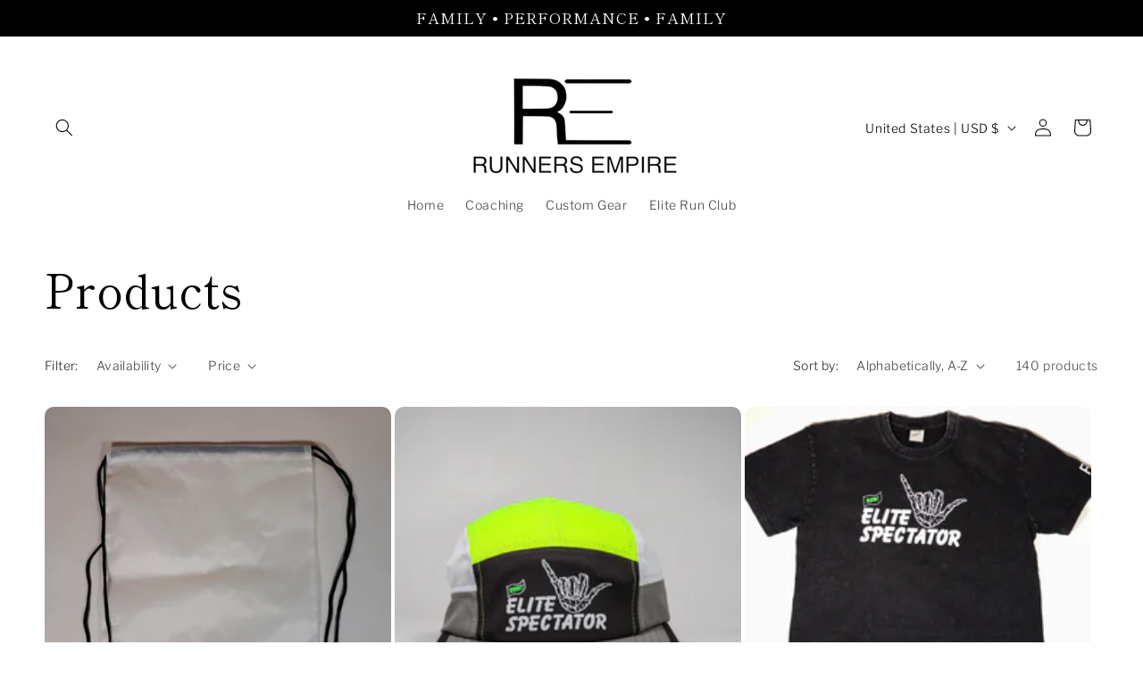

--- FILE ---
content_type: text/html; charset=utf-8
request_url: https://runners-empire.com/collections/all?page=3
body_size: 33671
content:
<!doctype html>
<html class="no-js" lang="en">
  <head>
    <meta charset="utf-8">
    <meta http-equiv="X-UA-Compatible" content="IE=edge">
    <meta name="viewport" content="width=device-width,initial-scale=1">
    <meta name="theme-color" content="">
    <link rel="canonical" href="https://runners-empire.com/collections/all?page=3"><link rel="preconnect" href="https://fonts.shopifycdn.com" crossorigin><title>
      Products
 &ndash; Page 3 &ndash; Runners Empire</title>

    

    

<meta property="og:site_name" content="Runners Empire">
<meta property="og:url" content="https://runners-empire.com/collections/all?page=3">
<meta property="og:title" content="Products">
<meta property="og:type" content="website">
<meta property="og:description" content="Built on Dedication, Performance, &amp; Family.
Using the highest quality fabric out there, with our buttery softness tech items. "><meta name="twitter:card" content="summary_large_image">
<meta name="twitter:title" content="Products">
<meta name="twitter:description" content="Built on Dedication, Performance, &amp; Family.
Using the highest quality fabric out there, with our buttery softness tech items. ">


    <script src="//runners-empire.com/cdn/shop/t/11/assets/constants.js?v=58251544750838685771707949662" defer="defer"></script>
    <script src="//runners-empire.com/cdn/shop/t/11/assets/pubsub.js?v=158357773527763999511707949662" defer="defer"></script>
    <script src="//runners-empire.com/cdn/shop/t/11/assets/global.js?v=106116626045777747121707949662" defer="defer"></script><script src="//runners-empire.com/cdn/shop/t/11/assets/animations.js?v=88693664871331136111707949660" defer="defer"></script><script>window.performance && window.performance.mark && window.performance.mark('shopify.content_for_header.start');</script><meta id="shopify-digital-wallet" name="shopify-digital-wallet" content="/15961373/digital_wallets/dialog">
<meta name="shopify-checkout-api-token" content="b66a15534eaef3899ccc1dd6bd88f5a5">
<meta id="in-context-paypal-metadata" data-shop-id="15961373" data-venmo-supported="false" data-environment="production" data-locale="en_US" data-paypal-v4="true" data-currency="USD">
<link rel="alternate" type="application/atom+xml" title="Feed" href="/collections/all.atom" />
<link rel="prev" href="/collections/all?page=2">
<link rel="next" href="/collections/all?page=4">
<script async="async" src="/checkouts/internal/preloads.js?locale=en-US"></script>
<script id="apple-pay-shop-capabilities" type="application/json">{"shopId":15961373,"countryCode":"US","currencyCode":"USD","merchantCapabilities":["supports3DS"],"merchantId":"gid:\/\/shopify\/Shop\/15961373","merchantName":"Runners Empire","requiredBillingContactFields":["postalAddress","email"],"requiredShippingContactFields":["postalAddress","email"],"shippingType":"shipping","supportedNetworks":["visa","masterCard","amex","discover","elo","jcb"],"total":{"type":"pending","label":"Runners Empire","amount":"1.00"},"shopifyPaymentsEnabled":true,"supportsSubscriptions":true}</script>
<script id="shopify-features" type="application/json">{"accessToken":"b66a15534eaef3899ccc1dd6bd88f5a5","betas":["rich-media-storefront-analytics"],"domain":"runners-empire.com","predictiveSearch":true,"shopId":15961373,"locale":"en"}</script>
<script>var Shopify = Shopify || {};
Shopify.shop = "runners-empire.myshopify.com";
Shopify.locale = "en";
Shopify.currency = {"active":"USD","rate":"1.0"};
Shopify.country = "US";
Shopify.theme = {"name":"Publisher","id":126017011789,"schema_name":"Publisher","schema_version":"13.0.1","theme_store_id":1864,"role":"main"};
Shopify.theme.handle = "null";
Shopify.theme.style = {"id":null,"handle":null};
Shopify.cdnHost = "runners-empire.com/cdn";
Shopify.routes = Shopify.routes || {};
Shopify.routes.root = "/";</script>
<script type="module">!function(o){(o.Shopify=o.Shopify||{}).modules=!0}(window);</script>
<script>!function(o){function n(){var o=[];function n(){o.push(Array.prototype.slice.apply(arguments))}return n.q=o,n}var t=o.Shopify=o.Shopify||{};t.loadFeatures=n(),t.autoloadFeatures=n()}(window);</script>
<script id="shop-js-analytics" type="application/json">{"pageType":"collection"}</script>
<script defer="defer" async type="module" src="//runners-empire.com/cdn/shopifycloud/shop-js/modules/v2/client.init-shop-cart-sync_D0dqhulL.en.esm.js"></script>
<script defer="defer" async type="module" src="//runners-empire.com/cdn/shopifycloud/shop-js/modules/v2/chunk.common_CpVO7qML.esm.js"></script>
<script type="module">
  await import("//runners-empire.com/cdn/shopifycloud/shop-js/modules/v2/client.init-shop-cart-sync_D0dqhulL.en.esm.js");
await import("//runners-empire.com/cdn/shopifycloud/shop-js/modules/v2/chunk.common_CpVO7qML.esm.js");

  window.Shopify.SignInWithShop?.initShopCartSync?.({"fedCMEnabled":true,"windoidEnabled":true});

</script>
<script id="__st">var __st={"a":15961373,"offset":-21600,"reqid":"decba859-593c-490a-8f66-75be46f6833d-1765270934","pageurl":"runners-empire.com\/collections\/all?page=3","u":"3d87d9af1806","p":"collection"};</script>
<script>window.ShopifyPaypalV4VisibilityTracking = true;</script>
<script id="captcha-bootstrap">!function(){'use strict';const t='contact',e='account',n='new_comment',o=[[t,t],['blogs',n],['comments',n],[t,'customer']],c=[[e,'customer_login'],[e,'guest_login'],[e,'recover_customer_password'],[e,'create_customer']],r=t=>t.map((([t,e])=>`form[action*='/${t}']:not([data-nocaptcha='true']) input[name='form_type'][value='${e}']`)).join(','),a=t=>()=>t?[...document.querySelectorAll(t)].map((t=>t.form)):[];function s(){const t=[...o],e=r(t);return a(e)}const i='password',u='form_key',d=['recaptcha-v3-token','g-recaptcha-response','h-captcha-response',i],f=()=>{try{return window.sessionStorage}catch{return}},m='__shopify_v',_=t=>t.elements[u];function p(t,e,n=!1){try{const o=window.sessionStorage,c=JSON.parse(o.getItem(e)),{data:r}=function(t){const{data:e,action:n}=t;return t[m]||n?{data:e,action:n}:{data:t,action:n}}(c);for(const[e,n]of Object.entries(r))t.elements[e]&&(t.elements[e].value=n);n&&o.removeItem(e)}catch(o){console.error('form repopulation failed',{error:o})}}const l='form_type',E='cptcha';function T(t){t.dataset[E]=!0}const w=window,h=w.document,L='Shopify',v='ce_forms',y='captcha';let A=!1;((t,e)=>{const n=(g='f06e6c50-85a8-45c8-87d0-21a2b65856fe',I='https://cdn.shopify.com/shopifycloud/storefront-forms-hcaptcha/ce_storefront_forms_captcha_hcaptcha.v1.5.2.iife.js',D={infoText:'Protected by hCaptcha',privacyText:'Privacy',termsText:'Terms'},(t,e,n)=>{const o=w[L][v],c=o.bindForm;if(c)return c(t,g,e,D).then(n);var r;o.q.push([[t,g,e,D],n]),r=I,A||(h.body.append(Object.assign(h.createElement('script'),{id:'captcha-provider',async:!0,src:r})),A=!0)});var g,I,D;w[L]=w[L]||{},w[L][v]=w[L][v]||{},w[L][v].q=[],w[L][y]=w[L][y]||{},w[L][y].protect=function(t,e){n(t,void 0,e),T(t)},Object.freeze(w[L][y]),function(t,e,n,w,h,L){const[v,y,A,g]=function(t,e,n){const i=e?o:[],u=t?c:[],d=[...i,...u],f=r(d),m=r(i),_=r(d.filter((([t,e])=>n.includes(e))));return[a(f),a(m),a(_),s()]}(w,h,L),I=t=>{const e=t.target;return e instanceof HTMLFormElement?e:e&&e.form},D=t=>v().includes(t);t.addEventListener('submit',(t=>{const e=I(t);if(!e)return;const n=D(e)&&!e.dataset.hcaptchaBound&&!e.dataset.recaptchaBound,o=_(e),c=g().includes(e)&&(!o||!o.value);(n||c)&&t.preventDefault(),c&&!n&&(function(t){try{if(!f())return;!function(t){const e=f();if(!e)return;const n=_(t);if(!n)return;const o=n.value;o&&e.removeItem(o)}(t);const e=Array.from(Array(32),(()=>Math.random().toString(36)[2])).join('');!function(t,e){_(t)||t.append(Object.assign(document.createElement('input'),{type:'hidden',name:u})),t.elements[u].value=e}(t,e),function(t,e){const n=f();if(!n)return;const o=[...t.querySelectorAll(`input[type='${i}']`)].map((({name:t})=>t)),c=[...d,...o],r={};for(const[a,s]of new FormData(t).entries())c.includes(a)||(r[a]=s);n.setItem(e,JSON.stringify({[m]:1,action:t.action,data:r}))}(t,e)}catch(e){console.error('failed to persist form',e)}}(e),e.submit())}));const S=(t,e)=>{t&&!t.dataset[E]&&(n(t,e.some((e=>e===t))),T(t))};for(const o of['focusin','change'])t.addEventListener(o,(t=>{const e=I(t);D(e)&&S(e,y())}));const B=e.get('form_key'),M=e.get(l),P=B&&M;t.addEventListener('DOMContentLoaded',(()=>{const t=y();if(P)for(const e of t)e.elements[l].value===M&&p(e,B);[...new Set([...A(),...v().filter((t=>'true'===t.dataset.shopifyCaptcha))])].forEach((e=>S(e,t)))}))}(h,new URLSearchParams(w.location.search),n,t,e,['guest_login'])})(!0,!0)}();</script>
<script integrity="sha256-52AcMU7V7pcBOXWImdc/TAGTFKeNjmkeM1Pvks/DTgc=" data-source-attribution="shopify.loadfeatures" defer="defer" src="//runners-empire.com/cdn/shopifycloud/storefront/assets/storefront/load_feature-81c60534.js" crossorigin="anonymous"></script>
<script data-source-attribution="shopify.dynamic_checkout.dynamic.init">var Shopify=Shopify||{};Shopify.PaymentButton=Shopify.PaymentButton||{isStorefrontPortableWallets:!0,init:function(){window.Shopify.PaymentButton.init=function(){};var t=document.createElement("script");t.src="https://runners-empire.com/cdn/shopifycloud/portable-wallets/latest/portable-wallets.en.js",t.type="module",document.head.appendChild(t)}};
</script>
<script data-source-attribution="shopify.dynamic_checkout.buyer_consent">
  function portableWalletsHideBuyerConsent(e){var t=document.getElementById("shopify-buyer-consent"),n=document.getElementById("shopify-subscription-policy-button");t&&n&&(t.classList.add("hidden"),t.setAttribute("aria-hidden","true"),n.removeEventListener("click",e))}function portableWalletsShowBuyerConsent(e){var t=document.getElementById("shopify-buyer-consent"),n=document.getElementById("shopify-subscription-policy-button");t&&n&&(t.classList.remove("hidden"),t.removeAttribute("aria-hidden"),n.addEventListener("click",e))}window.Shopify?.PaymentButton&&(window.Shopify.PaymentButton.hideBuyerConsent=portableWalletsHideBuyerConsent,window.Shopify.PaymentButton.showBuyerConsent=portableWalletsShowBuyerConsent);
</script>
<script data-source-attribution="shopify.dynamic_checkout.cart.bootstrap">document.addEventListener("DOMContentLoaded",(function(){function t(){return document.querySelector("shopify-accelerated-checkout-cart, shopify-accelerated-checkout")}if(t())Shopify.PaymentButton.init();else{new MutationObserver((function(e,n){t()&&(Shopify.PaymentButton.init(),n.disconnect())})).observe(document.body,{childList:!0,subtree:!0})}}));
</script>
<link id="shopify-accelerated-checkout-styles" rel="stylesheet" media="screen" href="https://runners-empire.com/cdn/shopifycloud/portable-wallets/latest/accelerated-checkout-backwards-compat.css" crossorigin="anonymous">
<style id="shopify-accelerated-checkout-cart">
        #shopify-buyer-consent {
  margin-top: 1em;
  display: inline-block;
  width: 100%;
}

#shopify-buyer-consent.hidden {
  display: none;
}

#shopify-subscription-policy-button {
  background: none;
  border: none;
  padding: 0;
  text-decoration: underline;
  font-size: inherit;
  cursor: pointer;
}

#shopify-subscription-policy-button::before {
  box-shadow: none;
}

      </style>
<script id="sections-script" data-sections="header" defer="defer" src="//runners-empire.com/cdn/shop/t/11/compiled_assets/scripts.js?914"></script>
<script>window.performance && window.performance.mark && window.performance.mark('shopify.content_for_header.end');</script>


    <style data-shopify>
      @font-face {
  font-family: "Libre Franklin";
  font-weight: 300;
  font-style: normal;
  font-display: swap;
  src: url("//runners-empire.com/cdn/fonts/libre_franklin/librefranklin_n3.8cafdf02f3a4e5567b74224f139d214e665e34e1.woff2") format("woff2"),
       url("//runners-empire.com/cdn/fonts/libre_franklin/librefranklin_n3.cdf6db8de35eb51473c109b271bf04f2b0561d68.woff") format("woff");
}

      @font-face {
  font-family: "Libre Franklin";
  font-weight: 700;
  font-style: normal;
  font-display: swap;
  src: url("//runners-empire.com/cdn/fonts/libre_franklin/librefranklin_n7.6739620624550b8695d0cc23f92ffd46eb51c7a3.woff2") format("woff2"),
       url("//runners-empire.com/cdn/fonts/libre_franklin/librefranklin_n7.7cebc205621b23b061b803310af0ad39921ae57d.woff") format("woff");
}

      @font-face {
  font-family: "Libre Franklin";
  font-weight: 300;
  font-style: italic;
  font-display: swap;
  src: url("//runners-empire.com/cdn/fonts/libre_franklin/librefranklin_i3.27165bbc51c81ac815a3253a3cb85fa882967f30.woff2") format("woff2"),
       url("//runners-empire.com/cdn/fonts/libre_franklin/librefranklin_i3.9c035b1243bfce781830852fea08b140fdc7e703.woff") format("woff");
}

      @font-face {
  font-family: "Libre Franklin";
  font-weight: 700;
  font-style: italic;
  font-display: swap;
  src: url("//runners-empire.com/cdn/fonts/libre_franklin/librefranklin_i7.5cd0952dea701f27d5d0eb294c01347335232ef2.woff2") format("woff2"),
       url("//runners-empire.com/cdn/fonts/libre_franklin/librefranklin_i7.41af936a1cd17668e4e060c6e0ad838ccf133ddd.woff") format("woff");
}

      @font-face {
  font-family: "Shippori Mincho";
  font-weight: 400;
  font-style: normal;
  font-display: swap;
  src: url("//runners-empire.com/cdn/fonts/shippori_mincho/shipporimincho_n4.84f8b7ceff7f95df65cde9ab1ed190e83a4f5b7e.woff2") format("woff2"),
       url("//runners-empire.com/cdn/fonts/shippori_mincho/shipporimincho_n4.2a4eff622a8c9fcdc3c2b98b39815a9acc98b084.woff") format("woff");
}


      
        :root,
        .color-scheme-1 {
          --color-background: 255,255,255;
        
          --gradient-background: #ffffff;
        

        

        --color-foreground: 0,0,0;
        --color-background-contrast: 191,191,191;
        --color-shadow: 255,255,255;
        --color-button: 255,255,255;
        --color-button-text: 0,0,0;
        --color-secondary-button: 255,255,255;
        --color-secondary-button-text: 0,0,0;
        --color-link: 0,0,0;
        --color-badge-foreground: 0,0,0;
        --color-badge-background: 255,255,255;
        --color-badge-border: 0,0,0;
        --payment-terms-background-color: rgb(255 255 255);
      }
      
        
        .color-scheme-2 {
          --color-background: 255,255,255;
        
          --gradient-background: #ffffff;
        

        

        --color-foreground: 0,0,0;
        --color-background-contrast: 191,191,191;
        --color-shadow: 18,18,18;
        --color-button: 0,0,0;
        --color-button-text: 255,255,255;
        --color-secondary-button: 255,255,255;
        --color-secondary-button-text: 18,18,18;
        --color-link: 18,18,18;
        --color-badge-foreground: 0,0,0;
        --color-badge-background: 255,255,255;
        --color-badge-border: 0,0,0;
        --payment-terms-background-color: rgb(255 255 255);
      }
      
        
        .color-scheme-3 {
          --color-background: 255,255,255;
        
          --gradient-background: #ffffff;
        

        

        --color-foreground: 18,18,18;
        --color-background-contrast: 191,191,191;
        --color-shadow: 18,18,18;
        --color-button: 0,0,0;
        --color-button-text: 204,193,255;
        --color-secondary-button: 255,255,255;
        --color-secondary-button-text: 18,18,18;
        --color-link: 18,18,18;
        --color-badge-foreground: 18,18,18;
        --color-badge-background: 255,255,255;
        --color-badge-border: 18,18,18;
        --payment-terms-background-color: rgb(255 255 255);
      }
      
        
        .color-scheme-4 {
          --color-background: 255,255,255;
        
          --gradient-background: #ffffff;
        

        

        --color-foreground: 0,0,0;
        --color-background-contrast: 191,191,191;
        --color-shadow: 18,18,18;
        --color-button: 255,255,255;
        --color-button-text: 0,0,0;
        --color-secondary-button: 255,255,255;
        --color-secondary-button-text: 255,255,255;
        --color-link: 255,255,255;
        --color-badge-foreground: 0,0,0;
        --color-badge-background: 255,255,255;
        --color-badge-border: 0,0,0;
        --payment-terms-background-color: rgb(255 255 255);
      }
      
        
        .color-scheme-5 {
          --color-background: 255,255,255;
        
          --gradient-background: #ffffff;
        

        

        --color-foreground: 0,0,0;
        --color-background-contrast: 191,191,191;
        --color-shadow: 18,18,18;
        --color-button: 0,0,0;
        --color-button-text: 0,0,0;
        --color-secondary-button: 255,255,255;
        --color-secondary-button-text: 0,0,0;
        --color-link: 0,0,0;
        --color-badge-foreground: 0,0,0;
        --color-badge-background: 255,255,255;
        --color-badge-border: 0,0,0;
        --payment-terms-background-color: rgb(255 255 255);
      }
      
        
        .color-scheme-7607323b-a71e-4ef0-b69d-a4f0ea8e9c21 {
          --color-background: 255,255,255;
        
          --gradient-background: #ffffff;
        

        

        --color-foreground: 0,0,0;
        --color-background-contrast: 191,191,191;
        --color-shadow: 255,255,255;
        --color-button: 0,0,0;
        --color-button-text: 0,0,0;
        --color-secondary-button: 255,255,255;
        --color-secondary-button-text: 0,0,0;
        --color-link: 0,0,0;
        --color-badge-foreground: 0,0,0;
        --color-badge-background: 255,255,255;
        --color-badge-border: 0,0,0;
        --payment-terms-background-color: rgb(255 255 255);
      }
      
        
        .color-scheme-04356cd7-2d14-48f4-9716-c5d605abb1f1 {
          --color-background: 0,0,0;
        
          --gradient-background: #000000;
        

        

        --color-foreground: 255,255,255;
        --color-background-contrast: 128,128,128;
        --color-shadow: 0,0,0;
        --color-button: 255,255,255;
        --color-button-text: 0,0,0;
        --color-secondary-button: 0,0,0;
        --color-secondary-button-text: 255,255,255;
        --color-link: 255,255,255;
        --color-badge-foreground: 255,255,255;
        --color-badge-background: 0,0,0;
        --color-badge-border: 255,255,255;
        --payment-terms-background-color: rgb(0 0 0);
      }
      

      body, .color-scheme-1, .color-scheme-2, .color-scheme-3, .color-scheme-4, .color-scheme-5, .color-scheme-7607323b-a71e-4ef0-b69d-a4f0ea8e9c21, .color-scheme-04356cd7-2d14-48f4-9716-c5d605abb1f1 {
        color: rgba(var(--color-foreground), 0.75);
        background-color: rgb(var(--color-background));
      }

      :root {
        --font-body-family: "Libre Franklin", sans-serif;
        --font-body-style: normal;
        --font-body-weight: 300;
        --font-body-weight-bold: 600;

        --font-heading-family: "Shippori Mincho", serif;
        --font-heading-style: normal;
        --font-heading-weight: 400;

        --font-body-scale: 1.0;
        --font-heading-scale: 1.3;

        --media-padding: px;
        --media-border-opacity: 0.1;
        --media-border-width: 0px;
        --media-radius: 10px;
        --media-shadow-opacity: 0.0;
        --media-shadow-horizontal-offset: 0px;
        --media-shadow-vertical-offset: 4px;
        --media-shadow-blur-radius: 5px;
        --media-shadow-visible: 0;

        --page-width: 160rem;
        --page-width-margin: 0rem;

        --product-card-image-padding: 0.0rem;
        --product-card-corner-radius: 1.0rem;
        --product-card-text-alignment: left;
        --product-card-border-width: 0.0rem;
        --product-card-border-opacity: 0.1;
        --product-card-shadow-opacity: 0.0;
        --product-card-shadow-visible: 0;
        --product-card-shadow-horizontal-offset: 0.0rem;
        --product-card-shadow-vertical-offset: 0.4rem;
        --product-card-shadow-blur-radius: 0.5rem;

        --collection-card-image-padding: 0.0rem;
        --collection-card-corner-radius: 1.0rem;
        --collection-card-text-alignment: left;
        --collection-card-border-width: 0.0rem;
        --collection-card-border-opacity: 0.1;
        --collection-card-shadow-opacity: 0.0;
        --collection-card-shadow-visible: 0;
        --collection-card-shadow-horizontal-offset: 0.0rem;
        --collection-card-shadow-vertical-offset: 0.4rem;
        --collection-card-shadow-blur-radius: 0.5rem;

        --blog-card-image-padding: 0.0rem;
        --blog-card-corner-radius: 1.0rem;
        --blog-card-text-alignment: left;
        --blog-card-border-width: 0.0rem;
        --blog-card-border-opacity: 0.1;
        --blog-card-shadow-opacity: 0.0;
        --blog-card-shadow-visible: 0;
        --blog-card-shadow-horizontal-offset: 0.0rem;
        --blog-card-shadow-vertical-offset: 0.4rem;
        --blog-card-shadow-blur-radius: 0.5rem;

        --badge-corner-radius: 4.0rem;

        --popup-border-width: 1px;
        --popup-border-opacity: 1.0;
        --popup-corner-radius: 10px;
        --popup-shadow-opacity: 0.0;
        --popup-shadow-horizontal-offset: 0px;
        --popup-shadow-vertical-offset: 4px;
        --popup-shadow-blur-radius: 5px;

        --drawer-border-width: 1px;
        --drawer-border-opacity: 1.0;
        --drawer-shadow-opacity: 0.0;
        --drawer-shadow-horizontal-offset: 0px;
        --drawer-shadow-vertical-offset: 4px;
        --drawer-shadow-blur-radius: 5px;

        --spacing-sections-desktop: 0px;
        --spacing-sections-mobile: 0px;

        --grid-desktop-vertical-spacing: 4px;
        --grid-desktop-horizontal-spacing: 4px;
        --grid-mobile-vertical-spacing: 2px;
        --grid-mobile-horizontal-spacing: 2px;

        --text-boxes-border-opacity: 0.1;
        --text-boxes-border-width: 0px;
        --text-boxes-radius: 10px;
        --text-boxes-shadow-opacity: 0.0;
        --text-boxes-shadow-visible: 0;
        --text-boxes-shadow-horizontal-offset: 0px;
        --text-boxes-shadow-vertical-offset: 4px;
        --text-boxes-shadow-blur-radius: 5px;

        --buttons-radius: 6px;
        --buttons-radius-outset: 7px;
        --buttons-border-width: 1px;
        --buttons-border-opacity: 1.0;
        --buttons-shadow-opacity: 0.0;
        --buttons-shadow-visible: 0;
        --buttons-shadow-horizontal-offset: 0px;
        --buttons-shadow-vertical-offset: 4px;
        --buttons-shadow-blur-radius: 5px;
        --buttons-border-offset: 0.3px;

        --inputs-radius: 10px;
        --inputs-border-width: 1px;
        --inputs-border-opacity: 1.0;
        --inputs-shadow-opacity: 0.0;
        --inputs-shadow-horizontal-offset: 0px;
        --inputs-margin-offset: 0px;
        --inputs-shadow-vertical-offset: 4px;
        --inputs-shadow-blur-radius: 5px;
        --inputs-radius-outset: 11px;

        --variant-pills-radius: 10px;
        --variant-pills-border-width: 0px;
        --variant-pills-border-opacity: 0.1;
        --variant-pills-shadow-opacity: 0.0;
        --variant-pills-shadow-horizontal-offset: 0px;
        --variant-pills-shadow-vertical-offset: 4px;
        --variant-pills-shadow-blur-radius: 5px;
      }

      *,
      *::before,
      *::after {
        box-sizing: inherit;
      }

      html {
        box-sizing: border-box;
        font-size: calc(var(--font-body-scale) * 62.5%);
        height: 100%;
      }

      body {
        display: grid;
        grid-template-rows: auto auto 1fr auto;
        grid-template-columns: 100%;
        min-height: 100%;
        margin: 0;
        font-size: 1.5rem;
        letter-spacing: 0.06rem;
        line-height: calc(1 + 0.8 / var(--font-body-scale));
        font-family: var(--font-body-family);
        font-style: var(--font-body-style);
        font-weight: var(--font-body-weight);
      }

      @media screen and (min-width: 750px) {
        body {
          font-size: 1.6rem;
        }
      }
    </style>

    <link href="//runners-empire.com/cdn/shop/t/11/assets/base.css?v=25513028573540360251707949660" rel="stylesheet" type="text/css" media="all" />
<link rel="preload" as="font" href="//runners-empire.com/cdn/fonts/libre_franklin/librefranklin_n3.8cafdf02f3a4e5567b74224f139d214e665e34e1.woff2" type="font/woff2" crossorigin><link rel="preload" as="font" href="//runners-empire.com/cdn/fonts/shippori_mincho/shipporimincho_n4.84f8b7ceff7f95df65cde9ab1ed190e83a4f5b7e.woff2" type="font/woff2" crossorigin><link href="//runners-empire.com/cdn/shop/t/11/assets/component-localization-form.css?v=124545717069420038221708638944" rel="stylesheet" type="text/css" media="all" />
      <script src="//runners-empire.com/cdn/shop/t/11/assets/localization-form.js?v=169565320306168926741707949662" defer="defer"></script><link
        rel="stylesheet"
        href="//runners-empire.com/cdn/shop/t/11/assets/component-predictive-search.css?v=118923337488134913561707949661"
        media="print"
        onload="this.media='all'"
      ><script>
      document.documentElement.className = document.documentElement.className.replace('no-js', 'js');
      if (Shopify.designMode) {
        document.documentElement.classList.add('shopify-design-mode');
      }
    </script>
  <!-- BEGIN app block: shopify://apps/sami-b2b-lock/blocks/app-embed/8d86a3b4-97b3-44ab-adc1-ec01c5a89da9 -->
 


  <script>

    window.Samita = window.Samita || {}
    Samita.SamitaLocksAccessParams = Samita.SamitaLocksAccessParams || {}
    Samita.SamitaLocksAccessParams.settings =  {"general":{"price_atc":"plain_text","effect_button":"ripple","collectFeedback":true,"placeholder_message":true,"placeholder_templateLock":true},"template":{"text_color":"#000","btn_bg_color":"#7396a2","bg_placeholder":"#f3f3f3","btn_text_color":"#ffffff","bg_notification":"#fff","input_box_shadow":"#ccc","plain_text_color":"#230d0d","color_placeholder":"#000","button_priceAtc_bg":"#5487a0","input_passcode_color":"#000","button_priceAtc_color":"#fff","input_passcode_background":"#ffffff"}};
    Samita.SamitaLocksAccessParams.locks =  [{"access":1,"id":30842,"resources_conditional":{"type":["passcode"],"customer":{"logic":[[{"type":"tagged_with","value":null}]],"source":"rules","listManual":[]},"passcode":{"code":null,"message":"Exclusive product for run club elite members only","listCode":["RUNCLUBELITE100"]},"redirect":{"type":"login"},"secretLink":{"code":[],"links":[],"message":null,"resources":"products"}},"resources_lock":{"url":null,"page":[],"type":"products","blogs":{"active":"blogs","selectedBlogs":[],"selectedArticles":[]},"exclude":{"url":[],"active":false},"setting":["price"],"hideList":false,"products":{"7460104667213":"products","7460167286861":"products"},"PreviewLink":"https://runners-empire.myshopify.com/products/hybrid-full-zip-jacket","collections":[],"grandAccess":{"time":"90","interval":"day"},"limitProduct":"manual","allowHomePage":true},"status":1}];
    Samita.SamitaLocksAccessParams.themeStoreId = Shopify.theme.theme_store_id;
    Samita.SamitaLocksAccessParams.ShopUrl = Shopify.shop;
    Samita.SamitaLocksAccessParams.features =  {};
    Samita.SamitaLocksAccessParams.themeInfo  = [{"id":126017011789,"name":"Publisher","role":"main","theme_store_id":1864,"selected":true,"theme_name":"Publisher","theme_version":"13.0.1"},{"id":133111021645,"name":"Dawn","role":"unpublished","theme_store_id":887,"selected":false,"theme_name":"Dawn","theme_version":"15.2.0"},{"id":133111251021,"name":"Copy of Publisher","role":"unpublished","theme_store_id":1864,"selected":false,"theme_name":"Publisher","theme_version":"13.0.1"},{"id":175855828,"name":"venture","role":"unpublished","theme_store_id":775,"selected":false,"theme_name":"Venture","theme_version":"2.0.6"}];
    Samita.SamitaLocksAccessParams.appUrl = "https:\/\/lock.samita.io";
    Samita.SamitaLocksAccessParams.selector = {};
    Samita.SamitaLocksAccessParams.translation = {"default":{"general":{"Back":"Back","Submit":"Submit","Enter_passcode":"Enter passcode","Passcode_empty":"Passcode cant be empty !!","secret_lock_atc":"You cannot see the add to cart of this product !!","title_linkScret":"The link is locked !!","customer_lock_atc":"Button add to cart has been lock !!","secret_lock_price":"You cannot see the price of this product !!","Login_to_see_price":"Login to see price","Passcode_incorrect":"Passcode is incorrect !!","customer_lock_price":"Price had been locked !!","Login_to_Add_to_cart":"Login to Add to cart","notification_linkScret":"resource accessible only with secret link","This_resource_has_been_locked":"This resource has been locked","please_enter_passcode_to_unlock":"Please enter your passcode to unlock this resource"}}};
    Samita.SamitaLocksAccessParams.locale = "en";
    Samita.SamitaLocksAccessParams.current_locale = "en";
    Samita.SamitaLocksAccessParams.ListHandle = [];
    Samita.SamitaLocksAccessParams.ProductsLoad = [];
    Samita.SamitaLocksAccessParams.proxy_url = "/apps/samita-lock"
    Samita.SamitaLocksAccessParams.tokenStorefrontSamiLock = "";

    if(window?.Shopify?.designMode){
        window.Samita.SamitaLocksAccessParams.locks = [];
    }

    
      document.querySelector('html').classList.add('smt-loadding');
    

    
    

    

    
    Samita.SamitaLocksAccessParams.ProductsLoad = Samita.SamitaLocksAccessParams.ProductsLoad || []
    Samita.SamitaLocksAccessParams.ProductsLoad = Samita.SamitaLocksAccessParams.ProductsLoad.concat([
        
          
            
            {
              "id":7626587897933,
              "title":"Elite Run club drawstring bag",
              "type":"",
              "handle":"elite-run-club-drawstring-bag",
              "collections":[296957902925],
              "tags":[],
              "images":["\/\/runners-empire.com\/cdn\/shop\/files\/1CAF11FF-6ADE-40FC-92F4-C8F9B1946A2A.jpg?v=1763754099"],
              "first_available_variant": {
                "id":42446956396621
              },
              "available":true,
              "selling_plan_groups": [],
              "variants": [
                
                  
                  {
                    "id":42446956396621, 
                    "title":"Default Title",
                    "price":500,
                    "available":true,
                  }
                
              ],
              "source": "collection"
            }
          
        
          
            ,
            {
              "id":7006652432461,
              "title":"Elite Spectator 5 panel hat",
              "type":"",
              "handle":"elite-spectator-5-panel-hat",
              "collections":[275191201869,296957902925,268255264845],
              "tags":[],
              "images":["\/\/runners-empire.com\/cdn\/shop\/files\/263F6EA9-37AF-4663-8061-D212102CFF9C.jpg?v=1707764374","\/\/runners-empire.com\/cdn\/shop\/files\/F495B25A-F529-4DF3-BE3E-DC3E6A0E9603.jpg?v=1707764374"],
              "first_available_variant": {
                "id":40475602780237
              },
              "available":true,
              "selling_plan_groups": [],
              "variants": [
                
                  
                  {
                    "id":40475602780237, 
                    "title":"Default Title",
                    "price":1000,
                    "available":true,
                  }
                
              ],
              "source": "collection"
            }
          
        
          
            ,
            {
              "id":7006657773645,
              "title":"Elite Spectator Acid Wash Oversized Tee",
              "type":"",
              "handle":"elite-spectator-acid-wash-oversized-tee",
              "collections":[275191201869,296957902925],
              "tags":[],
              "images":["\/\/runners-empire.com\/cdn\/shop\/files\/8A8EE077-3DC3-4E02-BAC1-28866C334A04.jpg?v=1707765473","\/\/runners-empire.com\/cdn\/shop\/files\/AD185F50-2AD4-415B-8B6E-AB7D00E3F79A.jpg?v=1707765473","\/\/runners-empire.com\/cdn\/shop\/files\/994517BC-64A5-468C-8BD4-7B3FF2A34708.jpg?v=1707765473"],
              "first_available_variant": {
                "id":40475629092941
              },
              "available":true,
              "selling_plan_groups": [],
              "variants": [
                
                  
                  {
                    "id":40475629092941, 
                    "title":"Small",
                    "price":1000,
                    "available":true,
                  }
                
                  ,
                  {
                    "id":40475629125709, 
                    "title":"Medium",
                    "price":1000,
                    "available":false,
                  }
                
                  ,
                  {
                    "id":40475629158477, 
                    "title":"Large",
                    "price":1000,
                    "available":false,
                  }
                
              ],
              "source": "collection"
            }
          
        
          
            ,
            {
              "id":7254723461197,
              "title":"Elite Spectator Green Splash Unisex Tee",
              "type":"",
              "handle":"elite-spectator-green-splash-unisex-tee",
              "collections":[275191201869,296957902925],
              "tags":[],
              "images":["\/\/runners-empire.com\/cdn\/shop\/files\/B91E98AF-DEA4-432D-91B9-A5652B1EAABC.jpg?v=1718054427","\/\/runners-empire.com\/cdn\/shop\/files\/38740DCF-4D82-4321-BB1A-86F65E751E26.jpg?v=1719507223"],
              "first_available_variant": {
                "id":41084846407757
              },
              "available":true,
              "selling_plan_groups": [],
              "variants": [
                
                  
                  {
                    "id":41084846407757, 
                    "title":"Small",
                    "price":1000,
                    "available":true,
                  }
                
                  ,
                  {
                    "id":41084846440525, 
                    "title":"Medium",
                    "price":1000,
                    "available":false,
                  }
                
                  ,
                  {
                    "id":41084846473293, 
                    "title":"Large",
                    "price":1000,
                    "available":false,
                  }
                
                  ,
                  {
                    "id":41084846506061, 
                    "title":"X-Large",
                    "price":1000,
                    "available":true,
                  }
                
              ],
              "source": "collection"
            }
          
        
          
            ,
            {
              "id":7626588061773,
              "title":"Elite Sponge Hoodie unisex (S, M, L, XL)",
              "type":"",
              "handle":"elite-sponge-hoodie-unisex-s-m-l-xl",
              "collections":[296957902925],
              "tags":[],
              "images":["\/\/runners-empire.com\/cdn\/shop\/files\/4E6E230F-638A-4E21-A238-F581BA6E2B9A.jpg?v=1763754146"],
              "first_available_variant": {
                "id":42446958886989
              },
              "available":true,
              "selling_plan_groups": [],
              "variants": [
                
                  
                  {
                    "id":42446958886989, 
                    "title":"Small",
                    "price":2500,
                    "available":true,
                  }
                
                  ,
                  {
                    "id":42446958919757, 
                    "title":"Medium",
                    "price":2500,
                    "available":true,
                  }
                
                  ,
                  {
                    "id":42446958952525, 
                    "title":"Large",
                    "price":2500,
                    "available":true,
                  }
                
                  ,
                  {
                    "id":42446958985293, 
                    "title":"XL",
                    "price":2500,
                    "available":true,
                  }
                
              ],
              "source": "collection"
            }
          
        
          
            ,
            {
              "id":7627232608333,
              "title":"Embroidery Oversized tee (men's L)",
              "type":"",
              "handle":"embroidery-oversized-tee-mens-l",
              "collections":[296957902925],
              "tags":[],
              "images":["\/\/runners-empire.com\/cdn\/shop\/files\/8AAE03D4-C90D-4E58-9333-1753133E6FCD.jpg?v=1763914388"],
              "first_available_variant": {
                "id":42451684982861
              },
              "available":true,
              "selling_plan_groups": [],
              "variants": [
                
                  
                  {
                    "id":42451684982861, 
                    "title":"Default Title",
                    "price":800,
                    "available":true,
                  }
                
              ],
              "source": "collection"
            }
          
        
          
            ,
            {
              "id":7583537528909,
              "title":"Essentials Cross Body",
              "type":"",
              "handle":"cross-body",
              "collections":[296957902925,294941065293],
              "tags":[],
              "images":["\/\/runners-empire.com\/cdn\/shop\/files\/42906BDF-C7CC-485C-AD50-7404C5AC0FF4.jpg?v=1759931302","\/\/runners-empire.com\/cdn\/shop\/files\/A878BF22-E765-49A3-B5B5-E451E852BBF0.jpg?v=1759931305","\/\/runners-empire.com\/cdn\/shop\/files\/43366934-C479-4D72-922A-7CAC9F531B2E.jpg?v=1759931302","\/\/runners-empire.com\/cdn\/shop\/files\/6DC910D8-FB2B-4235-B47E-68D28F083020.jpg?v=1759931305","\/\/runners-empire.com\/cdn\/shop\/files\/91FF5850-E0A8-4925-B5FC-64CB88E01545.jpg?v=1759931305","\/\/runners-empire.com\/cdn\/shop\/files\/9DF76D31-1ED2-4A75-BBC8-0C03242A4D2E.jpg?v=1759931305"],
              "first_available_variant": {
                "id":42158386544717
              },
              "available":true,
              "selling_plan_groups": [],
              "variants": [
                
                  
                  {
                    "id":42158386544717, 
                    "title":"Pink",
                    "price":1500,
                    "available":true,
                  }
                
                  ,
                  {
                    "id":42158386577485, 
                    "title":"White",
                    "price":1500,
                    "available":true,
                  }
                
                  ,
                  {
                    "id":42158386610253, 
                    "title":"Black",
                    "price":1500,
                    "available":true,
                  }
                
              ],
              "source": "collection"
            }
          
        
          
            ,
            {
              "id":7626595074125,
              "title":"Faster than the speed of light Hoodie Women's (s, xl)",
              "type":"",
              "handle":"faster-than-the-speed-of-light-hoodie-womens-s-xl",
              "collections":[296957902925],
              "tags":[],
              "images":["\/\/runners-empire.com\/cdn\/shop\/files\/C4C5A502-EBCE-49A5-A01E-1FD6EB4D2B3B.jpg?v=1763754613"],
              "first_available_variant": {
                "id":42446969405517
              },
              "available":true,
              "selling_plan_groups": [],
              "variants": [
                
                  
                  {
                    "id":42446969405517, 
                    "title":"small",
                    "price":2500,
                    "available":true,
                  }
                
                  ,
                  {
                    "id":42446969438285, 
                    "title":"XL",
                    "price":2500,
                    "available":true,
                  }
                
              ],
              "source": "collection"
            }
          
        
          
            ,
            {
              "id":7254695411789,
              "title":"Feeling Fast Lightweight Crew Performance Socks",
              "type":"",
              "handle":"feeling-fast-lightweight-crew-performance-socks",
              "collections":[296957902925,275239665741],
              "tags":[],
              "images":["\/\/runners-empire.com\/cdn\/shop\/files\/D83C5958-B10B-466A-940C-2CB15F98871A.jpg?v=1718051714","\/\/runners-empire.com\/cdn\/shop\/files\/C8D44AE4-4C98-4180-A148-D6C291FD7355.jpg?v=1718051714","\/\/runners-empire.com\/cdn\/shop\/files\/269D117B-1D15-4A5E-8964-FBFB9E0C9841.jpg?v=1719507276"],
              "first_available_variant": {
                "id":41084774678605
              },
              "available":true,
              "selling_plan_groups": [],
              "variants": [
                
                  
                  {
                    "id":41084774678605, 
                    "title":"Default Title",
                    "price":500,
                    "available":true,
                  }
                
              ],
              "source": "collection"
            }
          
        
          
            ,
            {
              "id":7254696362061,
              "title":"Feeling Fast Lightweight Crew Performance Socks",
              "type":"",
              "handle":"feeling-fast-lightweight-crew-performance-socks-1",
              "collections":[296957902925,275239665741],
              "tags":[],
              "images":["\/\/runners-empire.com\/cdn\/shop\/files\/66EEB48A-5EEB-4F3B-BF0A-A01DB8A63E1E.jpg?v=1718051803","\/\/runners-empire.com\/cdn\/shop\/files\/52B73EE3-664D-42B8-B426-8520EA6CE567.jpg?v=1718051803","\/\/runners-empire.com\/cdn\/shop\/files\/9C44B563-1AEB-49C5-A550-08588507F9D9.jpg?v=1719507267"],
              "first_available_variant": {
                "id":41084776480845
              },
              "available":true,
              "selling_plan_groups": [],
              "variants": [
                
                  
                  {
                    "id":41084776480845, 
                    "title":"Default Title",
                    "price":500,
                    "available":true,
                  }
                
              ],
              "source": "collection"
            }
          
        
          
            ,
            {
              "id":7627232837709,
              "title":"Feeling fast tee (unisex S)",
              "type":"",
              "handle":"feeling-fast-tee-unisex-s",
              "collections":[296957902925],
              "tags":[],
              "images":["\/\/runners-empire.com\/cdn\/shop\/files\/BEBE8D1D-15C0-4D6B-919A-E6CC7C1FF996.jpg?v=1763914523"],
              "first_available_variant": {
                "id":42451685802061
              },
              "available":true,
              "selling_plan_groups": [],
              "variants": [
                
                  
                  {
                    "id":42451685802061, 
                    "title":"Default Title",
                    "price":700,
                    "available":true,
                  }
                
              ],
              "source": "collection"
            }
          
        
          
            ,
            {
              "id":7254734307405,
              "title":"Flamingo airflow tech racing singlet",
              "type":"",
              "handle":"flamingo-airflow-tech-racing-singlet",
              "collections":[296862744653,271344795725],
              "tags":[],
              "images":["\/\/runners-empire.com\/cdn\/shop\/files\/D6B14487-1B00-480F-ABBB-FB9D468F6D47.jpg?v=1718055795","\/\/runners-empire.com\/cdn\/shop\/files\/69D338D3-0672-4540-A224-EDEB713B8E29.jpg?v=1718055795","\/\/runners-empire.com\/cdn\/shop\/files\/0E592257-1CE3-468B-9BB4-B3CC4A40F474.jpg?v=1719507196"],
              "first_available_variant": {
                "id":41084865871949
              },
              "available":true,
              "selling_plan_groups": [],
              "variants": [
                
                  
                  {
                    "id":41084865871949, 
                    "title":"Small",
                    "price":4500,
                    "available":true,
                  }
                
                  ,
                  {
                    "id":41084865904717, 
                    "title":"Medium",
                    "price":4500,
                    "available":true,
                  }
                
                  ,
                  {
                    "id":41084865937485, 
                    "title":"Large",
                    "price":4500,
                    "available":true,
                  }
                
                  ,
                  {
                    "id":41084865970253, 
                    "title":"X-Large",
                    "price":4500,
                    "available":false,
                  }
                
              ],
              "source": "collection"
            }
          
        
          
            ,
            {
              "id":7254736306253,
              "title":"Flamingo airflow tech racing singlet",
              "type":"",
              "handle":"flamingo-airflow-tech-racing-singlet-1",
              "collections":[296862744653,271344795725],
              "tags":[],
              "images":["\/\/runners-empire.com\/cdn\/shop\/files\/1E4E44D6-441A-465B-899C-85CA03CB5042.jpg?v=1718055923","\/\/runners-empire.com\/cdn\/shop\/files\/6D24E7CA-0676-4F85-9C38-4558DA38A376.jpg?v=1718055923","\/\/runners-empire.com\/cdn\/shop\/files\/2F4BF014-D1C1-4C68-A830-43C570E08C4C.jpg?v=1719507167"],
              "first_available_variant": {
                "id":41084868821069
              },
              "available":true,
              "selling_plan_groups": [],
              "variants": [
                
                  
                  {
                    "id":41084868788301, 
                    "title":"Small",
                    "price":4500,
                    "available":false,
                  }
                
                  ,
                  {
                    "id":41084868821069, 
                    "title":"Medium",
                    "price":4500,
                    "available":true,
                  }
                
                  ,
                  {
                    "id":41084868853837, 
                    "title":"Large",
                    "price":4500,
                    "available":true,
                  }
                
                  ,
                  {
                    "id":41084868886605, 
                    "title":"X-Large",
                    "price":4500,
                    "available":true,
                  }
                
              ],
              "source": "collection"
            }
          
        
          
            ,
            {
              "id":7583533170765,
              "title":"Fleece elite full zip jacket",
              "type":"",
              "handle":"fleece-elite-full-zip-jacket",
              "collections":[296862744653,294941065293],
              "tags":[],
              "images":["\/\/runners-empire.com\/cdn\/shop\/files\/A621EEB1-7D20-40ED-83B6-6EE610573FD1.jpg?v=1759929973","\/\/runners-empire.com\/cdn\/shop\/files\/483C18DF-D633-470F-A3B9-2E972F418959.jpg?v=1759929973","\/\/runners-empire.com\/cdn\/shop\/files\/8AF7CAC1-730D-40DD-9878-9B06EAA5987E.jpg?v=1759929973","\/\/runners-empire.com\/cdn\/shop\/files\/46DBF70F-1DB9-44DB-BBCD-90087F6311F0.jpg?v=1759929973"],
              "first_available_variant": {
                "id":42158375010381
              },
              "available":false,
              "selling_plan_groups": [],
              "variants": [
                
                  
                  {
                    "id":42158375010381, 
                    "title":"small",
                    "price":2000,
                    "available":false,
                  }
                
                  ,
                  {
                    "id":42158375043149, 
                    "title":"Women's large",
                    "price":2000,
                    "available":false,
                  }
                
                  ,
                  {
                    "id":42158375075917, 
                    "title":"Medium",
                    "price":2000,
                    "available":false,
                  }
                
              ],
              "source": "collection"
            }
          
        
          
            ,
            {
              "id":7583534973005,
              "title":"Fleece Full Length Tights",
              "type":"",
              "handle":"fleece-full-length-tights",
              "collections":[296862744653,294941065293],
              "tags":[],
              "images":["\/\/runners-empire.com\/cdn\/shop\/files\/F71E2D93-9215-4A52-9178-992D0348121D.jpg?v=1759930729","\/\/runners-empire.com\/cdn\/shop\/files\/3228EDFC-42B9-4218-9D2E-B3DC06E65C98.jpg?v=1759930728","\/\/runners-empire.com\/cdn\/shop\/files\/B083EF7D-47B2-4D9C-8F31-C779D02889E4.jpg?v=1759930728","\/\/runners-empire.com\/cdn\/shop\/files\/C4CA673A-EE08-47CA-9277-E97581EB3AA3.jpg?v=1759930728"],
              "first_available_variant": {
                "id":42158380122189
              },
              "available":true,
              "selling_plan_groups": [],
              "variants": [
                
                  
                  {
                    "id":42158380122189, 
                    "title":"Navy \/ Mens small",
                    "price":6000,
                    "available":true,
                  }
                
                  ,
                  {
                    "id":42158380154957, 
                    "title":"Black \/ Mens small",
                    "price":6000,
                    "available":false,
                  }
                
                  ,
                  {
                    "id":42158380253261, 
                    "title":"Navy \/ Mens mediums",
                    "price":6000,
                    "available":false,
                  }
                
                  ,
                  {
                    "id":42158380286029, 
                    "title":"Navy \/ Mens large",
                    "price":6000,
                    "available":true,
                  }
                
                  ,
                  {
                    "id":42158380318797, 
                    "title":"Black \/ Mens mediums",
                    "price":6000,
                    "available":false,
                  }
                
                  ,
                  {
                    "id":42158380351565, 
                    "title":"Black \/ Mens large",
                    "price":6000,
                    "available":true,
                  }
                
              ],
              "source": "collection"
            }
          
        
          
            ,
            {
              "id":7441515020365,
              "title":"Fleece Running gloves",
              "type":"",
              "handle":"fleece-running-gloves",
              "collections":[296957902925,268255264845],
              "tags":[],
              "images":["\/\/runners-empire.com\/cdn\/shop\/files\/855743A3-FD80-497F-AEFD-2844DEACAF19.jpg?v=1741122529","\/\/runners-empire.com\/cdn\/shop\/files\/CFA27283-326A-47CC-A27A-51B8F3A79121.jpg?v=1741122529","\/\/runners-empire.com\/cdn\/shop\/files\/C676A9C5-38AB-4924-9A7E-5C315B4F70FF.jpg?v=1741122529"],
              "first_available_variant": {
                "id":41628528541773
              },
              "available":false,
              "selling_plan_groups": [],
              "variants": [
                
                  
                  {
                    "id":41628528541773, 
                    "title":"Women's Small",
                    "price":800,
                    "available":false,
                  }
                
                  ,
                  {
                    "id":41628528574541, 
                    "title":"Mens Large",
                    "price":800,
                    "available":false,
                  }
                
              ],
              "source": "collection"
            }
          
        
          
            ,
            {
              "id":7627227660365,
              "title":"Full length tights (men's M)",
              "type":"",
              "handle":"full-length-tights-mens-m",
              "collections":[296957902925],
              "tags":[],
              "images":["\/\/runners-empire.com\/cdn\/shop\/files\/C2C1E431-3D9C-489E-82F7-233F8E600925.jpg?v=1763913223","\/\/runners-empire.com\/cdn\/shop\/files\/AA7067DA-92AC-4F90-B05D-AB4DEB1BF897.jpg?v=1763913223"],
              "first_available_variant": {
                "id":42451653754957
              },
              "available":true,
              "selling_plan_groups": [],
              "variants": [
                
                  
                  {
                    "id":42451653754957, 
                    "title":"Default Title",
                    "price":2000,
                    "available":true,
                  }
                
              ],
              "source": "collection"
            }
          
        
          
            ,
            {
              "id":7627231821901,
              "title":"Full zip up training jacket (men's S, L)",
              "type":"",
              "handle":"full-zip-up-training-jacket-mens-s-l",
              "collections":[296957902925],
              "tags":[],
              "images":["\/\/runners-empire.com\/cdn\/shop\/files\/E5935DC9-2225-4752-9CE7-276C13C00809.jpg?v=1763914132","\/\/runners-empire.com\/cdn\/shop\/files\/0E77EBAA-9FDA-4D71-A7CB-43A9ABD791D0.jpg?v=1763914132"],
              "first_available_variant": {
                "id":42451681673293
              },
              "available":true,
              "selling_plan_groups": [],
              "variants": [
                
                  
                  {
                    "id":42451681673293, 
                    "title":"Small",
                    "price":2500,
                    "available":true,
                  }
                
                  ,
                  {
                    "id":42451681706061, 
                    "title":"Large",
                    "price":2500,
                    "available":true,
                  }
                
              ],
              "source": "collection"
            }
          
        
          
            ,
            {
              "id":6732402884685,
              "title":"Grid pattern Split shorts 3\"",
              "type":"",
              "handle":"split-shorts",
              "collections":[296862744653,268256280653],
              "tags":[],
              "images":["\/\/runners-empire.com\/cdn\/shop\/products\/image_09e35dbb-da9e-4c5a-9eff-4fd500225e0b.jpg?v=1648147418","\/\/runners-empire.com\/cdn\/shop\/products\/image_9e2f44e0-a356-46ee-80a5-b1abf26e4b46.jpg?v=1648147418","\/\/runners-empire.com\/cdn\/shop\/products\/image_2a75e5ad-270d-4fce-88a4-96ff60ab0191.jpg?v=1648147418","\/\/runners-empire.com\/cdn\/shop\/products\/image_47b9ea01-187c-4ff6-a7a4-2d5b9afd0d4d.jpg?v=1648147418","\/\/runners-empire.com\/cdn\/shop\/products\/image_35f1dcc7-2fdb-4097-9d5d-21df5b718d82.jpg?v=1648037436","\/\/runners-empire.com\/cdn\/shop\/products\/image_c41e80a0-73bc-4f17-b108-07b04c93d175.jpg?v=1682019920","\/\/runners-empire.com\/cdn\/shop\/products\/image_d9ca9675-9592-40e6-ad0e-da4581651969.jpg?v=1682019921"],
              "first_available_variant": {
                "id":39638310584397
              },
              "available":true,
              "selling_plan_groups": [],
              "variants": [
                
                  
                  {
                    "id":39638310453325, 
                    "title":"Small \/ Grid blue",
                    "price":5500,
                    "available":false,
                  }
                
                  ,
                  {
                    "id":39638310486093, 
                    "title":"Small \/ Grid black",
                    "price":5500,
                    "available":false,
                  }
                
                  ,
                  {
                    "id":39638310518861, 
                    "title":"Medium \/ Grid blue",
                    "price":5500,
                    "available":false,
                  }
                
                  ,
                  {
                    "id":39638310551629, 
                    "title":"Medium \/ Grid black",
                    "price":5500,
                    "available":false,
                  }
                
                  ,
                  {
                    "id":39638310584397, 
                    "title":"Large \/ Grid blue",
                    "price":5500,
                    "available":true,
                  }
                
                  ,
                  {
                    "id":39638310617165, 
                    "title":"Large \/ Grid black",
                    "price":5500,
                    "available":true,
                  }
                
                  ,
                  {
                    "id":39638310649933, 
                    "title":"XL \/ Grid blue",
                    "price":5500,
                    "available":false,
                  }
                
                  ,
                  {
                    "id":39638310682701, 
                    "title":"XL \/ Grid black",
                    "price":5500,
                    "available":false,
                  }
                
                  ,
                  {
                    "id":40080314433613, 
                    "title":"Small \/ Green",
                    "price":5500,
                    "available":false,
                  }
                
                  ,
                  {
                    "id":40080314466381, 
                    "title":"Medium \/ Green",
                    "price":5500,
                    "available":false,
                  }
                
                  ,
                  {
                    "id":40080314499149, 
                    "title":"Large \/ Green",
                    "price":5500,
                    "available":false,
                  }
                
              ],
              "source": "collection"
            }
          
        
          
            ,
            {
              "id":7627231461453,
              "title":"Grid performance tee (men's S)",
              "type":"",
              "handle":"grid-performance-tee-mens-s",
              "collections":[296957902925],
              "tags":[],
              "images":["\/\/runners-empire.com\/cdn\/shop\/files\/8A1E2CA0-799C-4956-A8EB-3901E8539BEE.jpg?v=1763914047","\/\/runners-empire.com\/cdn\/shop\/files\/3396265A-2905-4DB4-AA7C-B51CC61B8CBF.jpg?v=1763914047"],
              "first_available_variant": {
                "id":42451676397645
              },
              "available":true,
              "selling_plan_groups": [],
              "variants": [
                
                  
                  {
                    "id":42451676397645, 
                    "title":"Default Title",
                    "price":500,
                    "available":true,
                  }
                
              ],
              "source": "collection"
            }
          
        
          
            ,
            {
              "id":7626597924941,
              "title":"Hot pink 40 oz stainless steel bottle",
              "type":"",
              "handle":"hot-pink-40-oz-stainless-steel-bottle",
              "collections":[296957902925],
              "tags":[],
              "images":["\/\/runners-empire.com\/cdn\/shop\/files\/9D117367-415B-40A9-92F0-CBE66FBEEA3A.jpg?v=1763755042"],
              "first_available_variant": {
                "id":42446974484557
              },
              "available":true,
              "selling_plan_groups": [],
              "variants": [
                
                  
                  {
                    "id":42446974484557, 
                    "title":"Default Title",
                    "price":1500,
                    "available":true,
                  }
                
              ],
              "source": "collection"
            }
          
        
          
            ,
            {
              "id":7627221336141,
              "title":"In it for the long run Crop (women's S)",
              "type":"",
              "handle":"in-it-for-the-long-run-crop-womens-s",
              "collections":[296957902925],
              "tags":[],
              "images":["\/\/runners-empire.com\/cdn\/shop\/files\/DE27197E-D09A-43F4-9907-0C7B0E1077C3.jpg?v=1763911305","\/\/runners-empire.com\/cdn\/shop\/files\/74E98884-E093-4D64-8A3B-1A4575CF9D53.jpg?v=1763911305"],
              "first_available_variant": {
                "id":42451591626829
              },
              "available":true,
              "selling_plan_groups": [],
              "variants": [
                
                  
                  {
                    "id":42451591626829, 
                    "title":"Default Title",
                    "price":500,
                    "available":true,
                  }
                
              ],
              "source": "collection"
            }
          
        
          
            ,
            {
              "id":7626597367885,
              "title":"In it for the long run hoodie Women's (s, m, l, xl)",
              "type":"",
              "handle":"in-it-for-the-long-run-hoodie-womens-s-m-l-xl",
              "collections":[296957902925],
              "tags":[],
              "images":["\/\/runners-empire.com\/cdn\/shop\/files\/AB4B05F3-F3C4-41EE-858B-07011AA263E4.jpg?v=1763754708"],
              "first_available_variant": {
                "id":42446969995341
              },
              "available":true,
              "selling_plan_groups": [],
              "variants": [
                
                  
                  {
                    "id":42446969995341, 
                    "title":"small",
                    "price":2500,
                    "available":true,
                  }
                
                  ,
                  {
                    "id":42446970028109, 
                    "title":"Large",
                    "price":2500,
                    "available":true,
                  }
                
                  ,
                  {
                    "id":42446970060877, 
                    "title":"XL",
                    "price":2500,
                    "available":true,
                  }
                
                  ,
                  {
                    "id":42446970093645, 
                    "title":"Medium",
                    "price":2500,
                    "available":true,
                  }
                
              ],
              "source": "collection"
            }
          
        
          
            ,
            {
              "id":7627232968781,
              "title":"In motion racing singlet (women's s)",
              "type":"",
              "handle":"in-motion-racing-singlet-womens-s",
              "collections":[296957902925],
              "tags":[],
              "images":["\/\/runners-empire.com\/cdn\/shop\/files\/70A6BD76-D71A-40FB-9D34-40ED837968E2.jpg?v=1763914605","\/\/runners-empire.com\/cdn\/shop\/files\/FCD62F8A-ED51-456C-B5EB-EC237F97EE0C.jpg?v=1763914605"],
              "first_available_variant": {
                "id":42451686555725
              },
              "available":true,
              "selling_plan_groups": [],
              "variants": [
                
                  
                  {
                    "id":42451686555725, 
                    "title":"Default Title",
                    "price":2000,
                    "available":true,
                  }
                
              ],
              "source": "collection"
            }
          
        
      ])
  



    Samita.SamitaLocksAccessParams.collection =null;
    
    
    Samita.SamitaLocksAccessParams.pageType = "collection"
  </script>

  <style>
    html .lock__notificationTemplateWrapper{
      background: #fff !important;
    }

    html button#passcodebtn{
      background: #7396a2 !important;
      color: #ffffff !important;
    }

    html input#passcode{
      background: #ffffff !important;
      color: #000 !important;
      box-shadow:'0 0 10px 0'#ccc !important;
    }

    html input#passcode::placeholder{
      color: #000 !important;
      box-shadow:'0 0 10px 0'#ccc !important;
    }

    html button#backbtn{
      background: #7396a2 !important;
      color: #ffffff !important;
    }

    html .lock__placeholder{
      background: #f3f3f3 !important;
      color: #000 !important;
    }

    html .smt-plain-text{
      color: #230d0d !important;
      cursor:pointer;
    }

    html .smt-button{
      background: #5487a0 !important;
      color: #fff !important;
      cursor:pointer;
      padding: 10px 20px;
      border-radius: 5px;
      text-decoration: none !important;
    }

    html.smt-loadding{
      opacity:0 !important;
      visibility:hidden !important;
    }

    
    
  </style>

  

<!-- END app block --><script src="https://cdn.shopify.com/extensions/019afcf9-66f2-7b15-bed2-7d8e1dfe5706/wholesale-lock-hide-price-102/assets/samitaLock.js" type="text/javascript" defer="defer"></script>
<link href="https://monorail-edge.shopifysvc.com" rel="dns-prefetch">
<script>(function(){if ("sendBeacon" in navigator && "performance" in window) {try {var session_token_from_headers = performance.getEntriesByType('navigation')[0].serverTiming.find(x => x.name == '_s').description;} catch {var session_token_from_headers = undefined;}var session_cookie_matches = document.cookie.match(/_shopify_s=([^;]*)/);var session_token_from_cookie = session_cookie_matches && session_cookie_matches.length === 2 ? session_cookie_matches[1] : "";var session_token = session_token_from_headers || session_token_from_cookie || "";function handle_abandonment_event(e) {var entries = performance.getEntries().filter(function(entry) {return /monorail-edge.shopifysvc.com/.test(entry.name);});if (!window.abandonment_tracked && entries.length === 0) {window.abandonment_tracked = true;var currentMs = Date.now();var navigation_start = performance.timing.navigationStart;var payload = {shop_id: 15961373,url: window.location.href,navigation_start,duration: currentMs - navigation_start,session_token,page_type: "collection"};window.navigator.sendBeacon("https://monorail-edge.shopifysvc.com/v1/produce", JSON.stringify({schema_id: "online_store_buyer_site_abandonment/1.1",payload: payload,metadata: {event_created_at_ms: currentMs,event_sent_at_ms: currentMs}}));}}window.addEventListener('pagehide', handle_abandonment_event);}}());</script>
<script id="web-pixels-manager-setup">(function e(e,d,r,n,o){if(void 0===o&&(o={}),!Boolean(null===(a=null===(i=window.Shopify)||void 0===i?void 0:i.analytics)||void 0===a?void 0:a.replayQueue)){var i,a;window.Shopify=window.Shopify||{};var t=window.Shopify;t.analytics=t.analytics||{};var s=t.analytics;s.replayQueue=[],s.publish=function(e,d,r){return s.replayQueue.push([e,d,r]),!0};try{self.performance.mark("wpm:start")}catch(e){}var l=function(){var e={modern:/Edge?\/(1{2}[4-9]|1[2-9]\d|[2-9]\d{2}|\d{4,})\.\d+(\.\d+|)|Firefox\/(1{2}[4-9]|1[2-9]\d|[2-9]\d{2}|\d{4,})\.\d+(\.\d+|)|Chrom(ium|e)\/(9{2}|\d{3,})\.\d+(\.\d+|)|(Maci|X1{2}).+ Version\/(15\.\d+|(1[6-9]|[2-9]\d|\d{3,})\.\d+)([,.]\d+|)( \(\w+\)|)( Mobile\/\w+|) Safari\/|Chrome.+OPR\/(9{2}|\d{3,})\.\d+\.\d+|(CPU[ +]OS|iPhone[ +]OS|CPU[ +]iPhone|CPU IPhone OS|CPU iPad OS)[ +]+(15[._]\d+|(1[6-9]|[2-9]\d|\d{3,})[._]\d+)([._]\d+|)|Android:?[ /-](13[3-9]|1[4-9]\d|[2-9]\d{2}|\d{4,})(\.\d+|)(\.\d+|)|Android.+Firefox\/(13[5-9]|1[4-9]\d|[2-9]\d{2}|\d{4,})\.\d+(\.\d+|)|Android.+Chrom(ium|e)\/(13[3-9]|1[4-9]\d|[2-9]\d{2}|\d{4,})\.\d+(\.\d+|)|SamsungBrowser\/([2-9]\d|\d{3,})\.\d+/,legacy:/Edge?\/(1[6-9]|[2-9]\d|\d{3,})\.\d+(\.\d+|)|Firefox\/(5[4-9]|[6-9]\d|\d{3,})\.\d+(\.\d+|)|Chrom(ium|e)\/(5[1-9]|[6-9]\d|\d{3,})\.\d+(\.\d+|)([\d.]+$|.*Safari\/(?![\d.]+ Edge\/[\d.]+$))|(Maci|X1{2}).+ Version\/(10\.\d+|(1[1-9]|[2-9]\d|\d{3,})\.\d+)([,.]\d+|)( \(\w+\)|)( Mobile\/\w+|) Safari\/|Chrome.+OPR\/(3[89]|[4-9]\d|\d{3,})\.\d+\.\d+|(CPU[ +]OS|iPhone[ +]OS|CPU[ +]iPhone|CPU IPhone OS|CPU iPad OS)[ +]+(10[._]\d+|(1[1-9]|[2-9]\d|\d{3,})[._]\d+)([._]\d+|)|Android:?[ /-](13[3-9]|1[4-9]\d|[2-9]\d{2}|\d{4,})(\.\d+|)(\.\d+|)|Mobile Safari.+OPR\/([89]\d|\d{3,})\.\d+\.\d+|Android.+Firefox\/(13[5-9]|1[4-9]\d|[2-9]\d{2}|\d{4,})\.\d+(\.\d+|)|Android.+Chrom(ium|e)\/(13[3-9]|1[4-9]\d|[2-9]\d{2}|\d{4,})\.\d+(\.\d+|)|Android.+(UC? ?Browser|UCWEB|U3)[ /]?(15\.([5-9]|\d{2,})|(1[6-9]|[2-9]\d|\d{3,})\.\d+)\.\d+|SamsungBrowser\/(5\.\d+|([6-9]|\d{2,})\.\d+)|Android.+MQ{2}Browser\/(14(\.(9|\d{2,})|)|(1[5-9]|[2-9]\d|\d{3,})(\.\d+|))(\.\d+|)|K[Aa][Ii]OS\/(3\.\d+|([4-9]|\d{2,})\.\d+)(\.\d+|)/},d=e.modern,r=e.legacy,n=navigator.userAgent;return n.match(d)?"modern":n.match(r)?"legacy":"unknown"}(),u="modern"===l?"modern":"legacy",c=(null!=n?n:{modern:"",legacy:""})[u],f=function(e){return[e.baseUrl,"/wpm","/b",e.hashVersion,"modern"===e.buildTarget?"m":"l",".js"].join("")}({baseUrl:d,hashVersion:r,buildTarget:u}),m=function(e){var d=e.version,r=e.bundleTarget,n=e.surface,o=e.pageUrl,i=e.monorailEndpoint;return{emit:function(e){var a=e.status,t=e.errorMsg,s=(new Date).getTime(),l=JSON.stringify({metadata:{event_sent_at_ms:s},events:[{schema_id:"web_pixels_manager_load/3.1",payload:{version:d,bundle_target:r,page_url:o,status:a,surface:n,error_msg:t},metadata:{event_created_at_ms:s}}]});if(!i)return console&&console.warn&&console.warn("[Web Pixels Manager] No Monorail endpoint provided, skipping logging."),!1;try{return self.navigator.sendBeacon.bind(self.navigator)(i,l)}catch(e){}var u=new XMLHttpRequest;try{return u.open("POST",i,!0),u.setRequestHeader("Content-Type","text/plain"),u.send(l),!0}catch(e){return console&&console.warn&&console.warn("[Web Pixels Manager] Got an unhandled error while logging to Monorail."),!1}}}}({version:r,bundleTarget:l,surface:e.surface,pageUrl:self.location.href,monorailEndpoint:e.monorailEndpoint});try{o.browserTarget=l,function(e){var d=e.src,r=e.async,n=void 0===r||r,o=e.onload,i=e.onerror,a=e.sri,t=e.scriptDataAttributes,s=void 0===t?{}:t,l=document.createElement("script"),u=document.querySelector("head"),c=document.querySelector("body");if(l.async=n,l.src=d,a&&(l.integrity=a,l.crossOrigin="anonymous"),s)for(var f in s)if(Object.prototype.hasOwnProperty.call(s,f))try{l.dataset[f]=s[f]}catch(e){}if(o&&l.addEventListener("load",o),i&&l.addEventListener("error",i),u)u.appendChild(l);else{if(!c)throw new Error("Did not find a head or body element to append the script");c.appendChild(l)}}({src:f,async:!0,onload:function(){if(!function(){var e,d;return Boolean(null===(d=null===(e=window.Shopify)||void 0===e?void 0:e.analytics)||void 0===d?void 0:d.initialized)}()){var d=window.webPixelsManager.init(e)||void 0;if(d){var r=window.Shopify.analytics;r.replayQueue.forEach((function(e){var r=e[0],n=e[1],o=e[2];d.publishCustomEvent(r,n,o)})),r.replayQueue=[],r.publish=d.publishCustomEvent,r.visitor=d.visitor,r.initialized=!0}}},onerror:function(){return m.emit({status:"failed",errorMsg:"".concat(f," has failed to load")})},sri:function(e){var d=/^sha384-[A-Za-z0-9+/=]+$/;return"string"==typeof e&&d.test(e)}(c)?c:"",scriptDataAttributes:o}),m.emit({status:"loading"})}catch(e){m.emit({status:"failed",errorMsg:(null==e?void 0:e.message)||"Unknown error"})}}})({shopId: 15961373,storefrontBaseUrl: "https://runners-empire.com",extensionsBaseUrl: "https://extensions.shopifycdn.com/cdn/shopifycloud/web-pixels-manager",monorailEndpoint: "https://monorail-edge.shopifysvc.com/unstable/produce_batch",surface: "storefront-renderer",enabledBetaFlags: ["2dca8a86"],webPixelsConfigList: [{"id":"58064973","eventPayloadVersion":"v1","runtimeContext":"LAX","scriptVersion":"1","type":"CUSTOM","privacyPurposes":["ANALYTICS"],"name":"Google Analytics tag (migrated)"},{"id":"shopify-app-pixel","configuration":"{}","eventPayloadVersion":"v1","runtimeContext":"STRICT","scriptVersion":"0450","apiClientId":"shopify-pixel","type":"APP","privacyPurposes":["ANALYTICS","MARKETING"]},{"id":"shopify-custom-pixel","eventPayloadVersion":"v1","runtimeContext":"LAX","scriptVersion":"0450","apiClientId":"shopify-pixel","type":"CUSTOM","privacyPurposes":["ANALYTICS","MARKETING"]}],isMerchantRequest: false,initData: {"shop":{"name":"Runners Empire","paymentSettings":{"currencyCode":"USD"},"myshopifyDomain":"runners-empire.myshopify.com","countryCode":"US","storefrontUrl":"https:\/\/runners-empire.com"},"customer":null,"cart":null,"checkout":null,"productVariants":[],"purchasingCompany":null},},"https://runners-empire.com/cdn","ae1676cfwd2530674p4253c800m34e853cb",{"modern":"","legacy":""},{"shopId":"15961373","storefrontBaseUrl":"https:\/\/runners-empire.com","extensionBaseUrl":"https:\/\/extensions.shopifycdn.com\/cdn\/shopifycloud\/web-pixels-manager","surface":"storefront-renderer","enabledBetaFlags":"[\"2dca8a86\"]","isMerchantRequest":"false","hashVersion":"ae1676cfwd2530674p4253c800m34e853cb","publish":"custom","events":"[[\"page_viewed\",{}],[\"collection_viewed\",{\"collection\":{\"id\":\"\",\"title\":\"Products\",\"productVariants\":[{\"price\":{\"amount\":5.0,\"currencyCode\":\"USD\"},\"product\":{\"title\":\"Elite Run club drawstring bag\",\"vendor\":\"Runners Empire\",\"id\":\"7626587897933\",\"untranslatedTitle\":\"Elite Run club drawstring bag\",\"url\":\"\/products\/elite-run-club-drawstring-bag\",\"type\":\"\"},\"id\":\"42446956396621\",\"image\":{\"src\":\"\/\/runners-empire.com\/cdn\/shop\/files\/1CAF11FF-6ADE-40FC-92F4-C8F9B1946A2A.jpg?v=1763754099\"},\"sku\":null,\"title\":\"Default Title\",\"untranslatedTitle\":\"Default Title\"},{\"price\":{\"amount\":10.0,\"currencyCode\":\"USD\"},\"product\":{\"title\":\"Elite Spectator 5 panel hat\",\"vendor\":\"Accessories\",\"id\":\"7006652432461\",\"untranslatedTitle\":\"Elite Spectator 5 panel hat\",\"url\":\"\/products\/elite-spectator-5-panel-hat\",\"type\":\"\"},\"id\":\"40475602780237\",\"image\":{\"src\":\"\/\/runners-empire.com\/cdn\/shop\/files\/263F6EA9-37AF-4663-8061-D212102CFF9C.jpg?v=1707764374\"},\"sku\":\"\",\"title\":\"Default Title\",\"untranslatedTitle\":\"Default Title\"},{\"price\":{\"amount\":10.0,\"currencyCode\":\"USD\"},\"product\":{\"title\":\"Elite Spectator Acid Wash Oversized Tee\",\"vendor\":\"Runners Empire\",\"id\":\"7006657773645\",\"untranslatedTitle\":\"Elite Spectator Acid Wash Oversized Tee\",\"url\":\"\/products\/elite-spectator-acid-wash-oversized-tee\",\"type\":\"\"},\"id\":\"40475629092941\",\"image\":{\"src\":\"\/\/runners-empire.com\/cdn\/shop\/files\/8A8EE077-3DC3-4E02-BAC1-28866C334A04.jpg?v=1707765473\"},\"sku\":\"\",\"title\":\"Small\",\"untranslatedTitle\":\"Small\"},{\"price\":{\"amount\":10.0,\"currencyCode\":\"USD\"},\"product\":{\"title\":\"Elite Spectator Green Splash Unisex Tee\",\"vendor\":\"Runners Empire\",\"id\":\"7254723461197\",\"untranslatedTitle\":\"Elite Spectator Green Splash Unisex Tee\",\"url\":\"\/products\/elite-spectator-green-splash-unisex-tee\",\"type\":\"\"},\"id\":\"41084846407757\",\"image\":{\"src\":\"\/\/runners-empire.com\/cdn\/shop\/files\/B91E98AF-DEA4-432D-91B9-A5652B1EAABC.jpg?v=1718054427\"},\"sku\":\"\",\"title\":\"Small\",\"untranslatedTitle\":\"Small\"},{\"price\":{\"amount\":25.0,\"currencyCode\":\"USD\"},\"product\":{\"title\":\"Elite Sponge Hoodie unisex (S, M, L, XL)\",\"vendor\":\"Runners Empire\",\"id\":\"7626588061773\",\"untranslatedTitle\":\"Elite Sponge Hoodie unisex (S, M, L, XL)\",\"url\":\"\/products\/elite-sponge-hoodie-unisex-s-m-l-xl\",\"type\":\"\"},\"id\":\"42446958886989\",\"image\":{\"src\":\"\/\/runners-empire.com\/cdn\/shop\/files\/4E6E230F-638A-4E21-A238-F581BA6E2B9A.jpg?v=1763754146\"},\"sku\":null,\"title\":\"Small\",\"untranslatedTitle\":\"Small\"},{\"price\":{\"amount\":8.0,\"currencyCode\":\"USD\"},\"product\":{\"title\":\"Embroidery Oversized tee (men's L)\",\"vendor\":\"Runners Empire\",\"id\":\"7627232608333\",\"untranslatedTitle\":\"Embroidery Oversized tee (men's L)\",\"url\":\"\/products\/embroidery-oversized-tee-mens-l\",\"type\":\"\"},\"id\":\"42451684982861\",\"image\":{\"src\":\"\/\/runners-empire.com\/cdn\/shop\/files\/8AAE03D4-C90D-4E58-9333-1753133E6FCD.jpg?v=1763914388\"},\"sku\":null,\"title\":\"Default Title\",\"untranslatedTitle\":\"Default Title\"},{\"price\":{\"amount\":15.0,\"currencyCode\":\"USD\"},\"product\":{\"title\":\"Essentials Cross Body\",\"vendor\":\"Accessories\",\"id\":\"7583537528909\",\"untranslatedTitle\":\"Essentials Cross Body\",\"url\":\"\/products\/cross-body\",\"type\":\"\"},\"id\":\"42158386544717\",\"image\":{\"src\":\"\/\/runners-empire.com\/cdn\/shop\/files\/42906BDF-C7CC-485C-AD50-7404C5AC0FF4.jpg?v=1759931302\"},\"sku\":null,\"title\":\"Pink\",\"untranslatedTitle\":\"Pink\"},{\"price\":{\"amount\":25.0,\"currencyCode\":\"USD\"},\"product\":{\"title\":\"Faster than the speed of light Hoodie Women's (s, xl)\",\"vendor\":\"Runners Empire\",\"id\":\"7626595074125\",\"untranslatedTitle\":\"Faster than the speed of light Hoodie Women's (s, xl)\",\"url\":\"\/products\/faster-than-the-speed-of-light-hoodie-womens-s-xl\",\"type\":\"\"},\"id\":\"42446969405517\",\"image\":{\"src\":\"\/\/runners-empire.com\/cdn\/shop\/files\/C4C5A502-EBCE-49A5-A01E-1FD6EB4D2B3B.jpg?v=1763754613\"},\"sku\":null,\"title\":\"small\",\"untranslatedTitle\":\"small\"},{\"price\":{\"amount\":5.0,\"currencyCode\":\"USD\"},\"product\":{\"title\":\"Feeling Fast Lightweight Crew Performance Socks\",\"vendor\":\"Mens\",\"id\":\"7254695411789\",\"untranslatedTitle\":\"Feeling Fast Lightweight Crew Performance Socks\",\"url\":\"\/products\/feeling-fast-lightweight-crew-performance-socks\",\"type\":\"\"},\"id\":\"41084774678605\",\"image\":{\"src\":\"\/\/runners-empire.com\/cdn\/shop\/files\/D83C5958-B10B-466A-940C-2CB15F98871A.jpg?v=1718051714\"},\"sku\":\"\",\"title\":\"Default Title\",\"untranslatedTitle\":\"Default Title\"},{\"price\":{\"amount\":5.0,\"currencyCode\":\"USD\"},\"product\":{\"title\":\"Feeling Fast Lightweight Crew Performance Socks\",\"vendor\":\"Women's\",\"id\":\"7254696362061\",\"untranslatedTitle\":\"Feeling Fast Lightweight Crew Performance Socks\",\"url\":\"\/products\/feeling-fast-lightweight-crew-performance-socks-1\",\"type\":\"\"},\"id\":\"41084776480845\",\"image\":{\"src\":\"\/\/runners-empire.com\/cdn\/shop\/files\/66EEB48A-5EEB-4F3B-BF0A-A01DB8A63E1E.jpg?v=1718051803\"},\"sku\":\"\",\"title\":\"Default Title\",\"untranslatedTitle\":\"Default Title\"},{\"price\":{\"amount\":7.0,\"currencyCode\":\"USD\"},\"product\":{\"title\":\"Feeling fast tee (unisex S)\",\"vendor\":\"Runners Empire\",\"id\":\"7627232837709\",\"untranslatedTitle\":\"Feeling fast tee (unisex S)\",\"url\":\"\/products\/feeling-fast-tee-unisex-s\",\"type\":\"\"},\"id\":\"42451685802061\",\"image\":{\"src\":\"\/\/runners-empire.com\/cdn\/shop\/files\/BEBE8D1D-15C0-4D6B-919A-E6CC7C1FF996.jpg?v=1763914523\"},\"sku\":null,\"title\":\"Default Title\",\"untranslatedTitle\":\"Default Title\"},{\"price\":{\"amount\":45.0,\"currencyCode\":\"USD\"},\"product\":{\"title\":\"Flamingo airflow tech racing singlet\",\"vendor\":\"Mens\",\"id\":\"7254734307405\",\"untranslatedTitle\":\"Flamingo airflow tech racing singlet\",\"url\":\"\/products\/flamingo-airflow-tech-racing-singlet\",\"type\":\"\"},\"id\":\"41084865871949\",\"image\":{\"src\":\"\/\/runners-empire.com\/cdn\/shop\/files\/D6B14487-1B00-480F-ABBB-FB9D468F6D47.jpg?v=1718055795\"},\"sku\":\"\",\"title\":\"Small\",\"untranslatedTitle\":\"Small\"},{\"price\":{\"amount\":45.0,\"currencyCode\":\"USD\"},\"product\":{\"title\":\"Flamingo airflow tech racing singlet\",\"vendor\":\"Women's\",\"id\":\"7254736306253\",\"untranslatedTitle\":\"Flamingo airflow tech racing singlet\",\"url\":\"\/products\/flamingo-airflow-tech-racing-singlet-1\",\"type\":\"\"},\"id\":\"41084868788301\",\"image\":{\"src\":\"\/\/runners-empire.com\/cdn\/shop\/files\/1E4E44D6-441A-465B-899C-85CA03CB5042.jpg?v=1718055923\"},\"sku\":\"\",\"title\":\"Small\",\"untranslatedTitle\":\"Small\"},{\"price\":{\"amount\":20.0,\"currencyCode\":\"USD\"},\"product\":{\"title\":\"Fleece elite full zip jacket\",\"vendor\":\"Women's\",\"id\":\"7583533170765\",\"untranslatedTitle\":\"Fleece elite full zip jacket\",\"url\":\"\/products\/fleece-elite-full-zip-jacket\",\"type\":\"\"},\"id\":\"42158375010381\",\"image\":{\"src\":\"\/\/runners-empire.com\/cdn\/shop\/files\/A621EEB1-7D20-40ED-83B6-6EE610573FD1.jpg?v=1759929973\"},\"sku\":null,\"title\":\"small\",\"untranslatedTitle\":\"small\"},{\"price\":{\"amount\":60.0,\"currencyCode\":\"USD\"},\"product\":{\"title\":\"Fleece Full Length Tights\",\"vendor\":\"Mens\",\"id\":\"7583534973005\",\"untranslatedTitle\":\"Fleece Full Length Tights\",\"url\":\"\/products\/fleece-full-length-tights\",\"type\":\"\"},\"id\":\"42158380122189\",\"image\":{\"src\":\"\/\/runners-empire.com\/cdn\/shop\/files\/F71E2D93-9215-4A52-9178-992D0348121D.jpg?v=1759930729\"},\"sku\":null,\"title\":\"Navy \/ Mens small\",\"untranslatedTitle\":\"Navy \/ Mens small\"},{\"price\":{\"amount\":8.0,\"currencyCode\":\"USD\"},\"product\":{\"title\":\"Fleece Running gloves\",\"vendor\":\"Runners Empire\",\"id\":\"7441515020365\",\"untranslatedTitle\":\"Fleece Running gloves\",\"url\":\"\/products\/fleece-running-gloves\",\"type\":\"\"},\"id\":\"41628528541773\",\"image\":{\"src\":\"\/\/runners-empire.com\/cdn\/shop\/files\/855743A3-FD80-497F-AEFD-2844DEACAF19.jpg?v=1741122529\"},\"sku\":null,\"title\":\"Women's Small\",\"untranslatedTitle\":\"Women's Small\"},{\"price\":{\"amount\":20.0,\"currencyCode\":\"USD\"},\"product\":{\"title\":\"Full length tights (men's M)\",\"vendor\":\"Runners Empire\",\"id\":\"7627227660365\",\"untranslatedTitle\":\"Full length tights (men's M)\",\"url\":\"\/products\/full-length-tights-mens-m\",\"type\":\"\"},\"id\":\"42451653754957\",\"image\":{\"src\":\"\/\/runners-empire.com\/cdn\/shop\/files\/C2C1E431-3D9C-489E-82F7-233F8E600925.jpg?v=1763913223\"},\"sku\":null,\"title\":\"Default Title\",\"untranslatedTitle\":\"Default Title\"},{\"price\":{\"amount\":25.0,\"currencyCode\":\"USD\"},\"product\":{\"title\":\"Full zip up training jacket (men's S, L)\",\"vendor\":\"Runners Empire\",\"id\":\"7627231821901\",\"untranslatedTitle\":\"Full zip up training jacket (men's S, L)\",\"url\":\"\/products\/full-zip-up-training-jacket-mens-s-l\",\"type\":\"\"},\"id\":\"42451681673293\",\"image\":{\"src\":\"\/\/runners-empire.com\/cdn\/shop\/files\/E5935DC9-2225-4752-9CE7-276C13C00809.jpg?v=1763914132\"},\"sku\":null,\"title\":\"Small\",\"untranslatedTitle\":\"Small\"},{\"price\":{\"amount\":55.0,\"currencyCode\":\"USD\"},\"product\":{\"title\":\"Grid pattern Split shorts 3\\\"\",\"vendor\":\"Mens\",\"id\":\"6732402884685\",\"untranslatedTitle\":\"Grid pattern Split shorts 3\\\"\",\"url\":\"\/products\/split-shorts\",\"type\":\"\"},\"id\":\"39638310453325\",\"image\":{\"src\":\"\/\/runners-empire.com\/cdn\/shop\/products\/image_09e35dbb-da9e-4c5a-9eff-4fd500225e0b.jpg?v=1648147418\"},\"sku\":\"\",\"title\":\"Small \/ Grid blue\",\"untranslatedTitle\":\"Small \/ Grid blue\"},{\"price\":{\"amount\":5.0,\"currencyCode\":\"USD\"},\"product\":{\"title\":\"Grid performance tee (men's S)\",\"vendor\":\"Runners Empire\",\"id\":\"7627231461453\",\"untranslatedTitle\":\"Grid performance tee (men's S)\",\"url\":\"\/products\/grid-performance-tee-mens-s\",\"type\":\"\"},\"id\":\"42451676397645\",\"image\":{\"src\":\"\/\/runners-empire.com\/cdn\/shop\/files\/8A1E2CA0-799C-4956-A8EB-3901E8539BEE.jpg?v=1763914047\"},\"sku\":null,\"title\":\"Default Title\",\"untranslatedTitle\":\"Default Title\"},{\"price\":{\"amount\":15.0,\"currencyCode\":\"USD\"},\"product\":{\"title\":\"Hot pink 40 oz stainless steel bottle\",\"vendor\":\"Runners Empire\",\"id\":\"7626597924941\",\"untranslatedTitle\":\"Hot pink 40 oz stainless steel bottle\",\"url\":\"\/products\/hot-pink-40-oz-stainless-steel-bottle\",\"type\":\"\"},\"id\":\"42446974484557\",\"image\":{\"src\":\"\/\/runners-empire.com\/cdn\/shop\/files\/9D117367-415B-40A9-92F0-CBE66FBEEA3A.jpg?v=1763755042\"},\"sku\":null,\"title\":\"Default Title\",\"untranslatedTitle\":\"Default Title\"},{\"price\":{\"amount\":5.0,\"currencyCode\":\"USD\"},\"product\":{\"title\":\"In it for the long run Crop (women's S)\",\"vendor\":\"Runners Empire\",\"id\":\"7627221336141\",\"untranslatedTitle\":\"In it for the long run Crop (women's S)\",\"url\":\"\/products\/in-it-for-the-long-run-crop-womens-s\",\"type\":\"\"},\"id\":\"42451591626829\",\"image\":{\"src\":\"\/\/runners-empire.com\/cdn\/shop\/files\/DE27197E-D09A-43F4-9907-0C7B0E1077C3.jpg?v=1763911305\"},\"sku\":null,\"title\":\"Default Title\",\"untranslatedTitle\":\"Default Title\"},{\"price\":{\"amount\":25.0,\"currencyCode\":\"USD\"},\"product\":{\"title\":\"In it for the long run hoodie Women's (s, m, l, xl)\",\"vendor\":\"Runners Empire\",\"id\":\"7626597367885\",\"untranslatedTitle\":\"In it for the long run hoodie Women's (s, m, l, xl)\",\"url\":\"\/products\/in-it-for-the-long-run-hoodie-womens-s-m-l-xl\",\"type\":\"\"},\"id\":\"42446969995341\",\"image\":{\"src\":\"\/\/runners-empire.com\/cdn\/shop\/files\/AB4B05F3-F3C4-41EE-858B-07011AA263E4.jpg?v=1763754708\"},\"sku\":null,\"title\":\"small\",\"untranslatedTitle\":\"small\"},{\"price\":{\"amount\":20.0,\"currencyCode\":\"USD\"},\"product\":{\"title\":\"In motion racing singlet (women's s)\",\"vendor\":\"Runners Empire\",\"id\":\"7627232968781\",\"untranslatedTitle\":\"In motion racing singlet (women's s)\",\"url\":\"\/products\/in-motion-racing-singlet-womens-s\",\"type\":\"\"},\"id\":\"42451686555725\",\"image\":{\"src\":\"\/\/runners-empire.com\/cdn\/shop\/files\/70A6BD76-D71A-40FB-9D34-40ED837968E2.jpg?v=1763914605\"},\"sku\":null,\"title\":\"Default Title\",\"untranslatedTitle\":\"Default Title\"}]}}]]"});</script><script>
  window.ShopifyAnalytics = window.ShopifyAnalytics || {};
  window.ShopifyAnalytics.meta = window.ShopifyAnalytics.meta || {};
  window.ShopifyAnalytics.meta.currency = 'USD';
  var meta = {"products":[{"id":7626587897933,"gid":"gid:\/\/shopify\/Product\/7626587897933","vendor":"Runners Empire","type":"","variants":[{"id":42446956396621,"price":500,"name":"Elite Run club drawstring bag","public_title":null,"sku":null}],"remote":false},{"id":7006652432461,"gid":"gid:\/\/shopify\/Product\/7006652432461","vendor":"Accessories","type":"","variants":[{"id":40475602780237,"price":1000,"name":"Elite Spectator 5 panel hat","public_title":null,"sku":""}],"remote":false},{"id":7006657773645,"gid":"gid:\/\/shopify\/Product\/7006657773645","vendor":"Runners Empire","type":"","variants":[{"id":40475629092941,"price":1000,"name":"Elite Spectator Acid Wash Oversized Tee - Small","public_title":"Small","sku":""},{"id":40475629125709,"price":1000,"name":"Elite Spectator Acid Wash Oversized Tee - Medium","public_title":"Medium","sku":""},{"id":40475629158477,"price":1000,"name":"Elite Spectator Acid Wash Oversized Tee - Large","public_title":"Large","sku":""}],"remote":false},{"id":7254723461197,"gid":"gid:\/\/shopify\/Product\/7254723461197","vendor":"Runners Empire","type":"","variants":[{"id":41084846407757,"price":1000,"name":"Elite Spectator Green Splash Unisex Tee - Small","public_title":"Small","sku":""},{"id":41084846440525,"price":1000,"name":"Elite Spectator Green Splash Unisex Tee - Medium","public_title":"Medium","sku":""},{"id":41084846473293,"price":1000,"name":"Elite Spectator Green Splash Unisex Tee - Large","public_title":"Large","sku":""},{"id":41084846506061,"price":1000,"name":"Elite Spectator Green Splash Unisex Tee - X-Large","public_title":"X-Large","sku":""}],"remote":false},{"id":7626588061773,"gid":"gid:\/\/shopify\/Product\/7626588061773","vendor":"Runners Empire","type":"","variants":[{"id":42446958886989,"price":2500,"name":"Elite Sponge Hoodie unisex (S, M, L, XL) - Small","public_title":"Small","sku":null},{"id":42446958919757,"price":2500,"name":"Elite Sponge Hoodie unisex (S, M, L, XL) - Medium","public_title":"Medium","sku":null},{"id":42446958952525,"price":2500,"name":"Elite Sponge Hoodie unisex (S, M, L, XL) - Large","public_title":"Large","sku":null},{"id":42446958985293,"price":2500,"name":"Elite Sponge Hoodie unisex (S, M, L, XL) - XL","public_title":"XL","sku":null}],"remote":false},{"id":7627232608333,"gid":"gid:\/\/shopify\/Product\/7627232608333","vendor":"Runners Empire","type":"","variants":[{"id":42451684982861,"price":800,"name":"Embroidery Oversized tee (men's L)","public_title":null,"sku":null}],"remote":false},{"id":7583537528909,"gid":"gid:\/\/shopify\/Product\/7583537528909","vendor":"Accessories","type":"","variants":[{"id":42158386544717,"price":1500,"name":"Essentials Cross Body - Pink","public_title":"Pink","sku":null},{"id":42158386577485,"price":1500,"name":"Essentials Cross Body - White","public_title":"White","sku":null},{"id":42158386610253,"price":1500,"name":"Essentials Cross Body - Black","public_title":"Black","sku":null}],"remote":false},{"id":7626595074125,"gid":"gid:\/\/shopify\/Product\/7626595074125","vendor":"Runners Empire","type":"","variants":[{"id":42446969405517,"price":2500,"name":"Faster than the speed of light Hoodie Women's (s, xl) - small","public_title":"small","sku":null},{"id":42446969438285,"price":2500,"name":"Faster than the speed of light Hoodie Women's (s, xl) - XL","public_title":"XL","sku":null}],"remote":false},{"id":7254695411789,"gid":"gid:\/\/shopify\/Product\/7254695411789","vendor":"Mens","type":"","variants":[{"id":41084774678605,"price":500,"name":"Feeling Fast Lightweight Crew Performance Socks","public_title":null,"sku":""}],"remote":false},{"id":7254696362061,"gid":"gid:\/\/shopify\/Product\/7254696362061","vendor":"Women's","type":"","variants":[{"id":41084776480845,"price":500,"name":"Feeling Fast Lightweight Crew Performance Socks","public_title":null,"sku":""}],"remote":false},{"id":7627232837709,"gid":"gid:\/\/shopify\/Product\/7627232837709","vendor":"Runners Empire","type":"","variants":[{"id":42451685802061,"price":700,"name":"Feeling fast tee (unisex S)","public_title":null,"sku":null}],"remote":false},{"id":7254734307405,"gid":"gid:\/\/shopify\/Product\/7254734307405","vendor":"Mens","type":"","variants":[{"id":41084865871949,"price":4500,"name":"Flamingo airflow tech racing singlet - Small","public_title":"Small","sku":""},{"id":41084865904717,"price":4500,"name":"Flamingo airflow tech racing singlet - Medium","public_title":"Medium","sku":""},{"id":41084865937485,"price":4500,"name":"Flamingo airflow tech racing singlet - Large","public_title":"Large","sku":""},{"id":41084865970253,"price":4500,"name":"Flamingo airflow tech racing singlet - X-Large","public_title":"X-Large","sku":""}],"remote":false},{"id":7254736306253,"gid":"gid:\/\/shopify\/Product\/7254736306253","vendor":"Women's","type":"","variants":[{"id":41084868788301,"price":4500,"name":"Flamingo airflow tech racing singlet - Small","public_title":"Small","sku":""},{"id":41084868821069,"price":4500,"name":"Flamingo airflow tech racing singlet - Medium","public_title":"Medium","sku":""},{"id":41084868853837,"price":4500,"name":"Flamingo airflow tech racing singlet - Large","public_title":"Large","sku":""},{"id":41084868886605,"price":4500,"name":"Flamingo airflow tech racing singlet - X-Large","public_title":"X-Large","sku":""}],"remote":false},{"id":7583533170765,"gid":"gid:\/\/shopify\/Product\/7583533170765","vendor":"Women's","type":"","variants":[{"id":42158375010381,"price":2000,"name":"Fleece elite full zip jacket - small","public_title":"small","sku":null},{"id":42158375043149,"price":2000,"name":"Fleece elite full zip jacket - Women's large","public_title":"Women's large","sku":null},{"id":42158375075917,"price":2000,"name":"Fleece elite full zip jacket - Medium","public_title":"Medium","sku":null}],"remote":false},{"id":7583534973005,"gid":"gid:\/\/shopify\/Product\/7583534973005","vendor":"Mens","type":"","variants":[{"id":42158380122189,"price":6000,"name":"Fleece Full Length Tights - Navy \/ Mens small","public_title":"Navy \/ Mens small","sku":null},{"id":42158380154957,"price":6000,"name":"Fleece Full Length Tights - Black \/ Mens small","public_title":"Black \/ Mens small","sku":null},{"id":42158380253261,"price":6000,"name":"Fleece Full Length Tights - Navy \/ Mens mediums","public_title":"Navy \/ Mens mediums","sku":null},{"id":42158380286029,"price":6000,"name":"Fleece Full Length Tights - Navy \/ Mens large","public_title":"Navy \/ Mens large","sku":null},{"id":42158380318797,"price":6000,"name":"Fleece Full Length Tights - Black \/ Mens mediums","public_title":"Black \/ Mens mediums","sku":null},{"id":42158380351565,"price":6000,"name":"Fleece Full Length Tights - Black \/ Mens large","public_title":"Black \/ Mens large","sku":null}],"remote":false},{"id":7441515020365,"gid":"gid:\/\/shopify\/Product\/7441515020365","vendor":"Runners Empire","type":"","variants":[{"id":41628528541773,"price":800,"name":"Fleece Running gloves - Women's Small","public_title":"Women's Small","sku":null},{"id":41628528574541,"price":800,"name":"Fleece Running gloves - Mens Large","public_title":"Mens Large","sku":null}],"remote":false},{"id":7627227660365,"gid":"gid:\/\/shopify\/Product\/7627227660365","vendor":"Runners Empire","type":"","variants":[{"id":42451653754957,"price":2000,"name":"Full length tights (men's M)","public_title":null,"sku":null}],"remote":false},{"id":7627231821901,"gid":"gid:\/\/shopify\/Product\/7627231821901","vendor":"Runners Empire","type":"","variants":[{"id":42451681673293,"price":2500,"name":"Full zip up training jacket (men's S, L) - Small","public_title":"Small","sku":null},{"id":42451681706061,"price":2500,"name":"Full zip up training jacket (men's S, L) - Large","public_title":"Large","sku":null}],"remote":false},{"id":6732402884685,"gid":"gid:\/\/shopify\/Product\/6732402884685","vendor":"Mens","type":"","variants":[{"id":39638310453325,"price":5500,"name":"Grid pattern Split shorts 3\" - Small \/ Grid blue","public_title":"Small \/ Grid blue","sku":""},{"id":39638310486093,"price":5500,"name":"Grid pattern Split shorts 3\" - Small \/ Grid black","public_title":"Small \/ Grid black","sku":""},{"id":39638310518861,"price":5500,"name":"Grid pattern Split shorts 3\" - Medium \/ Grid blue","public_title":"Medium \/ Grid blue","sku":null},{"id":39638310551629,"price":5500,"name":"Grid pattern Split shorts 3\" - Medium \/ Grid black","public_title":"Medium \/ Grid black","sku":""},{"id":39638310584397,"price":5500,"name":"Grid pattern Split shorts 3\" - Large \/ Grid blue","public_title":"Large \/ Grid blue","sku":""},{"id":39638310617165,"price":5500,"name":"Grid pattern Split shorts 3\" - Large \/ Grid black","public_title":"Large \/ Grid black","sku":""},{"id":39638310649933,"price":5500,"name":"Grid pattern Split shorts 3\" - XL \/ Grid blue","public_title":"XL \/ Grid blue","sku":null},{"id":39638310682701,"price":5500,"name":"Grid pattern Split shorts 3\" - XL \/ Grid black","public_title":"XL \/ Grid black","sku":null},{"id":40080314433613,"price":5500,"name":"Grid pattern Split shorts 3\" - Small \/ Green","public_title":"Small \/ Green","sku":null},{"id":40080314466381,"price":5500,"name":"Grid pattern Split shorts 3\" - Medium \/ Green","public_title":"Medium \/ Green","sku":null},{"id":40080314499149,"price":5500,"name":"Grid pattern Split shorts 3\" - Large \/ Green","public_title":"Large \/ Green","sku":null}],"remote":false},{"id":7627231461453,"gid":"gid:\/\/shopify\/Product\/7627231461453","vendor":"Runners Empire","type":"","variants":[{"id":42451676397645,"price":500,"name":"Grid performance tee (men's S)","public_title":null,"sku":null}],"remote":false},{"id":7626597924941,"gid":"gid:\/\/shopify\/Product\/7626597924941","vendor":"Runners Empire","type":"","variants":[{"id":42446974484557,"price":1500,"name":"Hot pink 40 oz stainless steel bottle","public_title":null,"sku":null}],"remote":false},{"id":7627221336141,"gid":"gid:\/\/shopify\/Product\/7627221336141","vendor":"Runners Empire","type":"","variants":[{"id":42451591626829,"price":500,"name":"In it for the long run Crop (women's S)","public_title":null,"sku":null}],"remote":false},{"id":7626597367885,"gid":"gid:\/\/shopify\/Product\/7626597367885","vendor":"Runners Empire","type":"","variants":[{"id":42446969995341,"price":2500,"name":"In it for the long run hoodie Women's (s, m, l, xl) - small","public_title":"small","sku":null},{"id":42446970028109,"price":2500,"name":"In it for the long run hoodie Women's (s, m, l, xl) - Large","public_title":"Large","sku":null},{"id":42446970060877,"price":2500,"name":"In it for the long run hoodie Women's (s, m, l, xl) - XL","public_title":"XL","sku":null},{"id":42446970093645,"price":2500,"name":"In it for the long run hoodie Women's (s, m, l, xl) - Medium","public_title":"Medium","sku":null}],"remote":false},{"id":7627232968781,"gid":"gid:\/\/shopify\/Product\/7627232968781","vendor":"Runners Empire","type":"","variants":[{"id":42451686555725,"price":2000,"name":"In motion racing singlet (women's s)","public_title":null,"sku":null}],"remote":false}],"page":{"pageType":"collection"}};
  for (var attr in meta) {
    window.ShopifyAnalytics.meta[attr] = meta[attr];
  }
</script>
<script class="analytics">
  (function () {
    var customDocumentWrite = function(content) {
      var jquery = null;

      if (window.jQuery) {
        jquery = window.jQuery;
      } else if (window.Checkout && window.Checkout.$) {
        jquery = window.Checkout.$;
      }

      if (jquery) {
        jquery('body').append(content);
      }
    };

    var hasLoggedConversion = function(token) {
      if (token) {
        return document.cookie.indexOf('loggedConversion=' + token) !== -1;
      }
      return false;
    }

    var setCookieIfConversion = function(token) {
      if (token) {
        var twoMonthsFromNow = new Date(Date.now());
        twoMonthsFromNow.setMonth(twoMonthsFromNow.getMonth() + 2);

        document.cookie = 'loggedConversion=' + token + '; expires=' + twoMonthsFromNow;
      }
    }

    var trekkie = window.ShopifyAnalytics.lib = window.trekkie = window.trekkie || [];
    if (trekkie.integrations) {
      return;
    }
    trekkie.methods = [
      'identify',
      'page',
      'ready',
      'track',
      'trackForm',
      'trackLink'
    ];
    trekkie.factory = function(method) {
      return function() {
        var args = Array.prototype.slice.call(arguments);
        args.unshift(method);
        trekkie.push(args);
        return trekkie;
      };
    };
    for (var i = 0; i < trekkie.methods.length; i++) {
      var key = trekkie.methods[i];
      trekkie[key] = trekkie.factory(key);
    }
    trekkie.load = function(config) {
      trekkie.config = config || {};
      trekkie.config.initialDocumentCookie = document.cookie;
      var first = document.getElementsByTagName('script')[0];
      var script = document.createElement('script');
      script.type = 'text/javascript';
      script.onerror = function(e) {
        var scriptFallback = document.createElement('script');
        scriptFallback.type = 'text/javascript';
        scriptFallback.onerror = function(error) {
                var Monorail = {
      produce: function produce(monorailDomain, schemaId, payload) {
        var currentMs = new Date().getTime();
        var event = {
          schema_id: schemaId,
          payload: payload,
          metadata: {
            event_created_at_ms: currentMs,
            event_sent_at_ms: currentMs
          }
        };
        return Monorail.sendRequest("https://" + monorailDomain + "/v1/produce", JSON.stringify(event));
      },
      sendRequest: function sendRequest(endpointUrl, payload) {
        // Try the sendBeacon API
        if (window && window.navigator && typeof window.navigator.sendBeacon === 'function' && typeof window.Blob === 'function' && !Monorail.isIos12()) {
          var blobData = new window.Blob([payload], {
            type: 'text/plain'
          });

          if (window.navigator.sendBeacon(endpointUrl, blobData)) {
            return true;
          } // sendBeacon was not successful

        } // XHR beacon

        var xhr = new XMLHttpRequest();

        try {
          xhr.open('POST', endpointUrl);
          xhr.setRequestHeader('Content-Type', 'text/plain');
          xhr.send(payload);
        } catch (e) {
          console.log(e);
        }

        return false;
      },
      isIos12: function isIos12() {
        return window.navigator.userAgent.lastIndexOf('iPhone; CPU iPhone OS 12_') !== -1 || window.navigator.userAgent.lastIndexOf('iPad; CPU OS 12_') !== -1;
      }
    };
    Monorail.produce('monorail-edge.shopifysvc.com',
      'trekkie_storefront_load_errors/1.1',
      {shop_id: 15961373,
      theme_id: 126017011789,
      app_name: "storefront",
      context_url: window.location.href,
      source_url: "//runners-empire.com/cdn/s/trekkie.storefront.94e7babdf2ec3663c2b14be7d5a3b25b9303ebb0.min.js"});

        };
        scriptFallback.async = true;
        scriptFallback.src = '//runners-empire.com/cdn/s/trekkie.storefront.94e7babdf2ec3663c2b14be7d5a3b25b9303ebb0.min.js';
        first.parentNode.insertBefore(scriptFallback, first);
      };
      script.async = true;
      script.src = '//runners-empire.com/cdn/s/trekkie.storefront.94e7babdf2ec3663c2b14be7d5a3b25b9303ebb0.min.js';
      first.parentNode.insertBefore(script, first);
    };
    trekkie.load(
      {"Trekkie":{"appName":"storefront","development":false,"defaultAttributes":{"shopId":15961373,"isMerchantRequest":null,"themeId":126017011789,"themeCityHash":"14861812416897782582","contentLanguage":"en","currency":"USD","eventMetadataId":"1b10238e-1ba6-401f-99bd-9d58f3a18e94"},"isServerSideCookieWritingEnabled":true,"monorailRegion":"shop_domain","enabledBetaFlags":["f0df213a"]},"Session Attribution":{},"S2S":{"facebookCapiEnabled":false,"source":"trekkie-storefront-renderer","apiClientId":580111}}
    );

    var loaded = false;
    trekkie.ready(function() {
      if (loaded) return;
      loaded = true;

      window.ShopifyAnalytics.lib = window.trekkie;

      var originalDocumentWrite = document.write;
      document.write = customDocumentWrite;
      try { window.ShopifyAnalytics.merchantGoogleAnalytics.call(this); } catch(error) {};
      document.write = originalDocumentWrite;

      window.ShopifyAnalytics.lib.page(null,{"pageType":"collection","shopifyEmitted":true});

      var match = window.location.pathname.match(/checkouts\/(.+)\/(thank_you|post_purchase)/)
      var token = match? match[1]: undefined;
      if (!hasLoggedConversion(token)) {
        setCookieIfConversion(token);
        window.ShopifyAnalytics.lib.track("Viewed Product Category",{"currency":"USD","category":"Collection: all","collectionName":"all","nonInteraction":true},undefined,undefined,{"shopifyEmitted":true});
      }
    });


        var eventsListenerScript = document.createElement('script');
        eventsListenerScript.async = true;
        eventsListenerScript.src = "//runners-empire.com/cdn/shopifycloud/storefront/assets/shop_events_listener-3da45d37.js";
        document.getElementsByTagName('head')[0].appendChild(eventsListenerScript);

})();</script>
  <script>
  if (!window.ga || (window.ga && typeof window.ga !== 'function')) {
    window.ga = function ga() {
      (window.ga.q = window.ga.q || []).push(arguments);
      if (window.Shopify && window.Shopify.analytics && typeof window.Shopify.analytics.publish === 'function') {
        window.Shopify.analytics.publish("ga_stub_called", {}, {sendTo: "google_osp_migration"});
      }
      console.error("Shopify's Google Analytics stub called with:", Array.from(arguments), "\nSee https://help.shopify.com/manual/promoting-marketing/pixels/pixel-migration#google for more information.");
    };
    if (window.Shopify && window.Shopify.analytics && typeof window.Shopify.analytics.publish === 'function') {
      window.Shopify.analytics.publish("ga_stub_initialized", {}, {sendTo: "google_osp_migration"});
    }
  }
</script>
<script
  defer
  src="https://runners-empire.com/cdn/shopifycloud/perf-kit/shopify-perf-kit-2.1.2.min.js"
  data-application="storefront-renderer"
  data-shop-id="15961373"
  data-render-region="gcp-us-central1"
  data-page-type="collection"
  data-theme-instance-id="126017011789"
  data-theme-name="Publisher"
  data-theme-version="13.0.1"
  data-monorail-region="shop_domain"
  data-resource-timing-sampling-rate="10"
  data-shs="true"
  data-shs-beacon="true"
  data-shs-export-with-fetch="true"
  data-shs-logs-sample-rate="1"
></script>
</head>

  <body class="gradient">
    <a class="skip-to-content-link button visually-hidden" href="#MainContent">
      Skip to content
    </a>

<link href="//runners-empire.com/cdn/shop/t/11/assets/quantity-popover.css?v=153075665213740339621707949662" rel="stylesheet" type="text/css" media="all" />
<link href="//runners-empire.com/cdn/shop/t/11/assets/component-card.css?v=108901622682990024801707949660" rel="stylesheet" type="text/css" media="all" />

<script src="//runners-empire.com/cdn/shop/t/11/assets/cart.js?v=116571066492035312161707949660" defer="defer"></script>
<script src="//runners-empire.com/cdn/shop/t/11/assets/quantity-popover.js?v=19455713230017000861707949662" defer="defer"></script>

<style>
  .drawer {
    visibility: hidden;
  }
</style>

<cart-drawer class="drawer is-empty">
  <div id="CartDrawer" class="cart-drawer">
    <div id="CartDrawer-Overlay" class="cart-drawer__overlay"></div>
    <div
      class="drawer__inner gradient color-scheme-04356cd7-2d14-48f4-9716-c5d605abb1f1"
      role="dialog"
      aria-modal="true"
      aria-label="Your cart"
      tabindex="-1"
    ><div class="drawer__inner-empty">
          <div class="cart-drawer__warnings center">
            <div class="cart-drawer__empty-content">
              <h2 class="cart__empty-text">Your cart is empty</h2>
              <button
                class="drawer__close"
                type="button"
                onclick="this.closest('cart-drawer').close()"
                aria-label="Close"
              >
                <svg
  xmlns="http://www.w3.org/2000/svg"
  aria-hidden="true"
  focusable="false"
  class="icon icon-close"
  fill="none"
  viewBox="0 0 18 17"
>
  <path d="M.865 15.978a.5.5 0 00.707.707l7.433-7.431 7.579 7.282a.501.501 0 00.846-.37.5.5 0 00-.153-.351L9.712 8.546l7.417-7.416a.5.5 0 10-.707-.708L8.991 7.853 1.413.573a.5.5 0 10-.693.72l7.563 7.268-7.418 7.417z" fill="currentColor">
</svg>

              </button>
              <a href="/collections/all" class="button">
                Continue shopping
              </a><p class="cart__login-title h3">Have an account?</p>
                <p class="cart__login-paragraph">
                  <a href="https://shopify.com/15961373/account?locale=en&region_country=US" class="link underlined-link">Log in</a> to check out faster.
                </p></div>
          </div></div><div class="drawer__header">
        <h2 class="drawer__heading">Your cart</h2>
        <button
          class="drawer__close"
          type="button"
          onclick="this.closest('cart-drawer').close()"
          aria-label="Close"
        >
          <svg
  xmlns="http://www.w3.org/2000/svg"
  aria-hidden="true"
  focusable="false"
  class="icon icon-close"
  fill="none"
  viewBox="0 0 18 17"
>
  <path d="M.865 15.978a.5.5 0 00.707.707l7.433-7.431 7.579 7.282a.501.501 0 00.846-.37.5.5 0 00-.153-.351L9.712 8.546l7.417-7.416a.5.5 0 10-.707-.708L8.991 7.853 1.413.573a.5.5 0 10-.693.72l7.563 7.268-7.418 7.417z" fill="currentColor">
</svg>

        </button>
      </div>
      <cart-drawer-items
        
          class=" is-empty"
        
      >
        <form
          action="/cart"
          id="CartDrawer-Form"
          class="cart__contents cart-drawer__form"
          method="post"
        >
          <div id="CartDrawer-CartItems" class="drawer__contents js-contents"><p id="CartDrawer-LiveRegionText" class="visually-hidden" role="status"></p>
            <p id="CartDrawer-LineItemStatus" class="visually-hidden" aria-hidden="true" role="status">
              Loading...
            </p>
          </div>
          <div id="CartDrawer-CartErrors" role="alert"></div>
        </form>
      </cart-drawer-items>
      <div class="drawer__footer"><!-- Start blocks -->
        <!-- Subtotals -->

        <div class="cart-drawer__footer" >
          <div></div>

          <div class="totals" role="status">
            <h2 class="totals__total">Estimated total</h2>
            <p class="totals__total-value">$0.00 USD</p>
          </div>

          <small class="tax-note caption-large rte">Taxes, discounts and shipping calculated at checkout
</small>
        </div>

        <!-- CTAs -->

        <div class="cart__ctas" >
          <noscript>
            <button type="submit" class="cart__update-button button button--secondary" form="CartDrawer-Form">
              Update
            </button>
          </noscript>

          <button
            type="submit"
            id="CartDrawer-Checkout"
            class="cart__checkout-button button"
            name="checkout"
            form="CartDrawer-Form"
            
              disabled
            
          >
            Check out
          </button>
        </div>
      </div>
    </div>
  </div>
</cart-drawer>

<script>
  document.addEventListener('DOMContentLoaded', function () {
    function isIE() {
      const ua = window.navigator.userAgent;
      const msie = ua.indexOf('MSIE ');
      const trident = ua.indexOf('Trident/');

      return msie > 0 || trident > 0;
    }

    if (!isIE()) return;
    const cartSubmitInput = document.createElement('input');
    cartSubmitInput.setAttribute('name', 'checkout');
    cartSubmitInput.setAttribute('type', 'hidden');
    document.querySelector('#cart').appendChild(cartSubmitInput);
    document.querySelector('#checkout').addEventListener('click', function (event) {
      document.querySelector('#cart').submit();
    });
  });
</script>
<!-- BEGIN sections: header-group -->
<div id="shopify-section-sections--15262300602445__announcement-bar" class="shopify-section shopify-section-group-header-group announcement-bar-section"><link href="//runners-empire.com/cdn/shop/t/11/assets/component-slideshow.css?v=107725913939919748051707949661" rel="stylesheet" type="text/css" media="all" />
<link href="//runners-empire.com/cdn/shop/t/11/assets/component-slider.css?v=142503135496229589681707949661" rel="stylesheet" type="text/css" media="all" />


<div
  class="utility-bar color-scheme-04356cd7-2d14-48f4-9716-c5d605abb1f1 gradient utility-bar--bottom-border"
  
>
  <div class="page-width utility-bar__grid"><div
        class="announcement-bar"
        role="region"
        aria-label="Announcement"
        
      ><p class="announcement-bar__message h5">
            <span>FAMILY • PERFORMANCE • FAMILY</span></p></div><div class="localization-wrapper">
</div>
  </div>
</div>


</div><div id="shopify-section-sections--15262300602445__header" class="shopify-section shopify-section-group-header-group section-header"><link rel="stylesheet" href="//runners-empire.com/cdn/shop/t/11/assets/component-list-menu.css?v=151968516119678728991707949661" media="print" onload="this.media='all'">
<link rel="stylesheet" href="//runners-empire.com/cdn/shop/t/11/assets/component-search.css?v=165164710990765432851707949661" media="print" onload="this.media='all'">
<link rel="stylesheet" href="//runners-empire.com/cdn/shop/t/11/assets/component-menu-drawer.css?v=85170387104997277661707949661" media="print" onload="this.media='all'">
<link rel="stylesheet" href="//runners-empire.com/cdn/shop/t/11/assets/component-cart-notification.css?v=54116361853792938221707949660" media="print" onload="this.media='all'">
<link rel="stylesheet" href="//runners-empire.com/cdn/shop/t/11/assets/component-cart-items.css?v=136978088507021421401707949660" media="print" onload="this.media='all'"><link rel="stylesheet" href="//runners-empire.com/cdn/shop/t/11/assets/component-price.css?v=70172745017360139101707949661" media="print" onload="this.media='all'"><link href="//runners-empire.com/cdn/shop/t/11/assets/component-cart-drawer.css?v=67327691417103202711708638943" rel="stylesheet" type="text/css" media="all" />
  <link href="//runners-empire.com/cdn/shop/t/11/assets/component-cart.css?v=181291337967238571831707949660" rel="stylesheet" type="text/css" media="all" />
  <link href="//runners-empire.com/cdn/shop/t/11/assets/component-totals.css?v=15906652033866631521707949661" rel="stylesheet" type="text/css" media="all" />
  <link href="//runners-empire.com/cdn/shop/t/11/assets/component-price.css?v=70172745017360139101707949661" rel="stylesheet" type="text/css" media="all" />
  <link href="//runners-empire.com/cdn/shop/t/11/assets/component-discounts.css?v=152760482443307489271707949661" rel="stylesheet" type="text/css" media="all" />
<noscript><link href="//runners-empire.com/cdn/shop/t/11/assets/component-list-menu.css?v=151968516119678728991707949661" rel="stylesheet" type="text/css" media="all" /></noscript>
<noscript><link href="//runners-empire.com/cdn/shop/t/11/assets/component-search.css?v=165164710990765432851707949661" rel="stylesheet" type="text/css" media="all" /></noscript>
<noscript><link href="//runners-empire.com/cdn/shop/t/11/assets/component-menu-drawer.css?v=85170387104997277661707949661" rel="stylesheet" type="text/css" media="all" /></noscript>
<noscript><link href="//runners-empire.com/cdn/shop/t/11/assets/component-cart-notification.css?v=54116361853792938221707949660" rel="stylesheet" type="text/css" media="all" /></noscript>
<noscript><link href="//runners-empire.com/cdn/shop/t/11/assets/component-cart-items.css?v=136978088507021421401707949660" rel="stylesheet" type="text/css" media="all" /></noscript>

<style>
  header-drawer {
    justify-self: start;
    margin-left: -1.2rem;
  }@media screen and (min-width: 990px) {
      header-drawer {
        display: none;
      }
    }.menu-drawer-container {
    display: flex;
  }

  .list-menu {
    list-style: none;
    padding: 0;
    margin: 0;
  }

  .list-menu--inline {
    display: inline-flex;
    flex-wrap: wrap;
  }

  summary.list-menu__item {
    padding-right: 2.7rem;
  }

  .list-menu__item {
    display: flex;
    align-items: center;
    line-height: calc(1 + 0.3 / var(--font-body-scale));
  }

  .list-menu__item--link {
    text-decoration: none;
    padding-bottom: 1rem;
    padding-top: 1rem;
    line-height: calc(1 + 0.8 / var(--font-body-scale));
  }

  @media screen and (min-width: 750px) {
    .list-menu__item--link {
      padding-bottom: 0.5rem;
      padding-top: 0.5rem;
    }
  }
</style><style data-shopify>.header {
    padding: 18px 3rem 8px 3rem;
  }

  .section-header {
    position: sticky; /* This is for fixing a Safari z-index issue. PR #2147 */
    margin-bottom: 0px;
  }

  @media screen and (min-width: 750px) {
    .section-header {
      margin-bottom: 0px;
    }
  }

  @media screen and (min-width: 990px) {
    .header {
      padding-top: 36px;
      padding-bottom: 16px;
    }
  }</style><script src="//runners-empire.com/cdn/shop/t/11/assets/details-disclosure.js?v=13653116266235556501707949662" defer="defer"></script>
<script src="//runners-empire.com/cdn/shop/t/11/assets/details-modal.js?v=25581673532751508451707949662" defer="defer"></script>
<script src="//runners-empire.com/cdn/shop/t/11/assets/cart-notification.js?v=133508293167896966491707949660" defer="defer"></script>
<script src="//runners-empire.com/cdn/shop/t/11/assets/search-form.js?v=133129549252120666541707949663" defer="defer"></script><script src="//runners-empire.com/cdn/shop/t/11/assets/cart-drawer.js?v=105077087914686398511707949660" defer="defer"></script><svg xmlns="http://www.w3.org/2000/svg" class="hidden">
  <symbol id="icon-search" viewbox="0 0 18 19" fill="none">
    <path fill-rule="evenodd" clip-rule="evenodd" d="M11.03 11.68A5.784 5.784 0 112.85 3.5a5.784 5.784 0 018.18 8.18zm.26 1.12a6.78 6.78 0 11.72-.7l5.4 5.4a.5.5 0 11-.71.7l-5.41-5.4z" fill="currentColor"/>
  </symbol>

  <symbol id="icon-reset" class="icon icon-close"  fill="none" viewBox="0 0 18 18" stroke="currentColor">
    <circle r="8.5" cy="9" cx="9" stroke-opacity="0.2"/>
    <path d="M6.82972 6.82915L1.17193 1.17097" stroke-linecap="round" stroke-linejoin="round" transform="translate(5 5)"/>
    <path d="M1.22896 6.88502L6.77288 1.11523" stroke-linecap="round" stroke-linejoin="round" transform="translate(5 5)"/>
  </symbol>

  <symbol id="icon-close" class="icon icon-close" fill="none" viewBox="0 0 18 17">
    <path d="M.865 15.978a.5.5 0 00.707.707l7.433-7.431 7.579 7.282a.501.501 0 00.846-.37.5.5 0 00-.153-.351L9.712 8.546l7.417-7.416a.5.5 0 10-.707-.708L8.991 7.853 1.413.573a.5.5 0 10-.693.72l7.563 7.268-7.418 7.417z" fill="currentColor">
  </symbol>
</svg><sticky-header data-sticky-type="on-scroll-up" class="header-wrapper color-scheme-2 gradient"><header class="header header--top-center header--mobile-center page-width header--has-menu header--has-account header--has-localizations">

<header-drawer data-breakpoint="tablet">
  <details id="Details-menu-drawer-container" class="menu-drawer-container">
    <summary
      class="header__icon header__icon--menu header__icon--summary link focus-inset"
      aria-label="Menu"
    >
      <span>
        <svg
  xmlns="http://www.w3.org/2000/svg"
  aria-hidden="true"
  focusable="false"
  class="icon icon-hamburger"
  fill="none"
  viewBox="0 0 18 16"
>
  <path d="M1 .5a.5.5 0 100 1h15.71a.5.5 0 000-1H1zM.5 8a.5.5 0 01.5-.5h15.71a.5.5 0 010 1H1A.5.5 0 01.5 8zm0 7a.5.5 0 01.5-.5h15.71a.5.5 0 010 1H1a.5.5 0 01-.5-.5z" fill="currentColor">
</svg>

        <svg
  xmlns="http://www.w3.org/2000/svg"
  aria-hidden="true"
  focusable="false"
  class="icon icon-close"
  fill="none"
  viewBox="0 0 18 17"
>
  <path d="M.865 15.978a.5.5 0 00.707.707l7.433-7.431 7.579 7.282a.501.501 0 00.846-.37.5.5 0 00-.153-.351L9.712 8.546l7.417-7.416a.5.5 0 10-.707-.708L8.991 7.853 1.413.573a.5.5 0 10-.693.72l7.563 7.268-7.418 7.417z" fill="currentColor">
</svg>

      </span>
    </summary>
    <div id="menu-drawer" class="gradient menu-drawer motion-reduce color-scheme-2">
      <div class="menu-drawer__inner-container">
        <div class="menu-drawer__navigation-container">
          <nav class="menu-drawer__navigation">
            <ul class="menu-drawer__menu has-submenu list-menu" role="list"><li><a
                      id="HeaderDrawer-home"
                      href="/"
                      class="menu-drawer__menu-item list-menu__item link link--text focus-inset"
                      
                    >
                      Home
                    </a></li><li><a
                      id="HeaderDrawer-coaching"
                      href="/products/re-coaching"
                      class="menu-drawer__menu-item list-menu__item link link--text focus-inset"
                      
                    >
                      Coaching
                    </a></li><li><a
                      id="HeaderDrawer-custom-gear"
                      href="/blogs/customization"
                      class="menu-drawer__menu-item list-menu__item link link--text focus-inset"
                      
                    >
                      Custom Gear
                    </a></li><li><a
                      id="HeaderDrawer-elite-run-club"
                      href="/products/elite-run-club"
                      class="menu-drawer__menu-item list-menu__item link link--text focus-inset"
                      
                    >
                      Elite Run Club
                    </a></li></ul>
          </nav>
          <div class="menu-drawer__utility-links"><a
                href="https://shopify.com/15961373/account?locale=en&region_country=US"
                class="menu-drawer__account link focus-inset h5 medium-hide large-up-hide"
              >
                <svg
  xmlns="http://www.w3.org/2000/svg"
  aria-hidden="true"
  focusable="false"
  class="icon icon-account"
  fill="none"
  viewBox="0 0 18 19"
>
  <path fill-rule="evenodd" clip-rule="evenodd" d="M6 4.5a3 3 0 116 0 3 3 0 01-6 0zm3-4a4 4 0 100 8 4 4 0 000-8zm5.58 12.15c1.12.82 1.83 2.24 1.91 4.85H1.51c.08-2.6.79-4.03 1.9-4.85C4.66 11.75 6.5 11.5 9 11.5s4.35.26 5.58 1.15zM9 10.5c-2.5 0-4.65.24-6.17 1.35C1.27 12.98.5 14.93.5 18v.5h17V18c0-3.07-.77-5.02-2.33-6.15-1.52-1.1-3.67-1.35-6.17-1.35z" fill="currentColor">
</svg>

Log in</a><div class="menu-drawer__localization header-localization"><noscript><form method="post" action="/localization" id="HeaderCountryMobileFormNoScriptDrawer" accept-charset="UTF-8" class="localization-form" enctype="multipart/form-data"><input type="hidden" name="form_type" value="localization" /><input type="hidden" name="utf8" value="✓" /><input type="hidden" name="_method" value="put" /><input type="hidden" name="return_to" value="/collections/all?page=3" /><div class="localization-form__select">
                        <h2 class="visually-hidden" id="HeaderCountryMobileLabelNoScriptDrawer">
                          Country/region
                        </h2>
                        <select
                          class="localization-selector link"
                          name="country_code"
                          aria-labelledby="HeaderCountryMobileLabelNoScriptDrawer"
                        ><option
                              value="CA"
                            >
                              Canada (USD
                              $)
                            </option><option
                              value="GR"
                            >
                              Greece (EUR
                              €)
                            </option><option
                              value="NO"
                            >
                              Norway (NOK
                              kr)
                            </option><option
                              value="ZA"
                            >
                              South Africa (USD
                              $)
                            </option><option
                              value="SE"
                            >
                              Sweden (SEK
                              kr)
                            </option><option
                              value="GB"
                            >
                              United Kingdom (GBP
                              £)
                            </option><option
                              value="US"
                                selected
                              
                            >
                              United States (USD
                              $)
                            </option></select>
                        <svg aria-hidden="true" focusable="false" class="icon icon-caret" viewBox="0 0 10 6">
  <path fill-rule="evenodd" clip-rule="evenodd" d="M9.354.646a.5.5 0 00-.708 0L5 4.293 1.354.646a.5.5 0 00-.708.708l4 4a.5.5 0 00.708 0l4-4a.5.5 0 000-.708z" fill="currentColor">
</svg>

                      </div>
                      <button class="button button--tertiary">Update country/region</button></form></noscript>

                  <localization-form class="no-js-hidden"><form method="post" action="/localization" id="HeaderCountryMobileForm" accept-charset="UTF-8" class="localization-form" enctype="multipart/form-data"><input type="hidden" name="form_type" value="localization" /><input type="hidden" name="utf8" value="✓" /><input type="hidden" name="_method" value="put" /><input type="hidden" name="return_to" value="/collections/all?page=3" /><div>
                        <h2 class="visually-hidden" id="HeaderCountryMobileLabel">
                          Country/region
                        </h2>

<div class="disclosure">
  <button
    type="button"
    class="disclosure__button localization-form__select localization-selector link link--text caption-large"
    aria-expanded="false"
    aria-controls="HeaderCountryMobile-country-results"
    aria-describedby="HeaderCountryMobileLabel"
  >
    <span>United States |
      USD
      $</span>
    <svg aria-hidden="true" focusable="false" class="icon icon-caret" viewBox="0 0 10 6">
  <path fill-rule="evenodd" clip-rule="evenodd" d="M9.354.646a.5.5 0 00-.708 0L5 4.293 1.354.646a.5.5 0 00-.708.708l4 4a.5.5 0 00.708 0l4-4a.5.5 0 000-.708z" fill="currentColor">
</svg>

  </button>
  <div class="disclosure__list-wrapper country-selector" hidden>
    <div class="country-filter country-filter--no-padding">
      
      <button
        class="country-selector__close-button button--small link"
        type="button"
        aria-label="Close"
      >
        <svg
  xmlns="http://www.w3.org/2000/svg"
  aria-hidden="true"
  focusable="false"
  class="icon icon-close"
  fill="none"
  viewBox="0 0 18 17"
>
  <path d="M.865 15.978a.5.5 0 00.707.707l7.433-7.431 7.579 7.282a.501.501 0 00.846-.37.5.5 0 00-.153-.351L9.712 8.546l7.417-7.416a.5.5 0 10-.707-.708L8.991 7.853 1.413.573a.5.5 0 10-.693.72l7.563 7.268-7.418 7.417z" fill="currentColor">
</svg>

      </button>
    </div>
    <div id="sr-country-search-results" class="visually-hidden" aria-live="polite"></div>
    <div
      class="disclosure__list country-selector__list country-selector__list--with-multiple-currencies"
      id="HeaderCountryMobile-country-results"
    >
      
      <ul role="list" class="list-unstyled countries"><li class="disclosure__item" tabindex="-1">
            <a
              class="link link--text disclosure__link caption-large focus-inset"
              href="#"
              
              data-value="CA"
              id="Canada"
            >
              <span
                
                  class="visibility-hidden"
                
              ><svg
  class="icon icon-checkmark"
  aria-hidden="true"
  focusable="false"
  xmlns="http://www.w3.org/2000/svg"
  viewBox="0 0 12 9"
  fill="none"
>
  <path fill-rule="evenodd" clip-rule="evenodd" d="M11.35.643a.5.5 0 01.006.707l-6.77 6.886a.5.5 0 01-.719-.006L.638 4.845a.5.5 0 11.724-.69l2.872 3.011 6.41-6.517a.5.5 0 01.707-.006h-.001z" fill="currentColor"/>
</svg>
</span>
              <span class="country">Canada</span>
              <span class="localization-form__currency motion-reduce">
                USD
                $</span>
            </a>
          </li><li class="disclosure__item" tabindex="-1">
            <a
              class="link link--text disclosure__link caption-large focus-inset"
              href="#"
              
              data-value="GR"
              id="Greece"
            >
              <span
                
                  class="visibility-hidden"
                
              ><svg
  class="icon icon-checkmark"
  aria-hidden="true"
  focusable="false"
  xmlns="http://www.w3.org/2000/svg"
  viewBox="0 0 12 9"
  fill="none"
>
  <path fill-rule="evenodd" clip-rule="evenodd" d="M11.35.643a.5.5 0 01.006.707l-6.77 6.886a.5.5 0 01-.719-.006L.638 4.845a.5.5 0 11.724-.69l2.872 3.011 6.41-6.517a.5.5 0 01.707-.006h-.001z" fill="currentColor"/>
</svg>
</span>
              <span class="country">Greece</span>
              <span class="localization-form__currency motion-reduce">
                EUR
                €</span>
            </a>
          </li><li class="disclosure__item" tabindex="-1">
            <a
              class="link link--text disclosure__link caption-large focus-inset"
              href="#"
              
              data-value="NO"
              id="Norway"
            >
              <span
                
                  class="visibility-hidden"
                
              ><svg
  class="icon icon-checkmark"
  aria-hidden="true"
  focusable="false"
  xmlns="http://www.w3.org/2000/svg"
  viewBox="0 0 12 9"
  fill="none"
>
  <path fill-rule="evenodd" clip-rule="evenodd" d="M11.35.643a.5.5 0 01.006.707l-6.77 6.886a.5.5 0 01-.719-.006L.638 4.845a.5.5 0 11.724-.69l2.872 3.011 6.41-6.517a.5.5 0 01.707-.006h-.001z" fill="currentColor"/>
</svg>
</span>
              <span class="country">Norway</span>
              <span class="localization-form__currency motion-reduce">
                NOK
                kr</span>
            </a>
          </li><li class="disclosure__item" tabindex="-1">
            <a
              class="link link--text disclosure__link caption-large focus-inset"
              href="#"
              
              data-value="ZA"
              id="South Africa"
            >
              <span
                
                  class="visibility-hidden"
                
              ><svg
  class="icon icon-checkmark"
  aria-hidden="true"
  focusable="false"
  xmlns="http://www.w3.org/2000/svg"
  viewBox="0 0 12 9"
  fill="none"
>
  <path fill-rule="evenodd" clip-rule="evenodd" d="M11.35.643a.5.5 0 01.006.707l-6.77 6.886a.5.5 0 01-.719-.006L.638 4.845a.5.5 0 11.724-.69l2.872 3.011 6.41-6.517a.5.5 0 01.707-.006h-.001z" fill="currentColor"/>
</svg>
</span>
              <span class="country">South Africa</span>
              <span class="localization-form__currency motion-reduce">
                USD
                $</span>
            </a>
          </li><li class="disclosure__item" tabindex="-1">
            <a
              class="link link--text disclosure__link caption-large focus-inset"
              href="#"
              
              data-value="SE"
              id="Sweden"
            >
              <span
                
                  class="visibility-hidden"
                
              ><svg
  class="icon icon-checkmark"
  aria-hidden="true"
  focusable="false"
  xmlns="http://www.w3.org/2000/svg"
  viewBox="0 0 12 9"
  fill="none"
>
  <path fill-rule="evenodd" clip-rule="evenodd" d="M11.35.643a.5.5 0 01.006.707l-6.77 6.886a.5.5 0 01-.719-.006L.638 4.845a.5.5 0 11.724-.69l2.872 3.011 6.41-6.517a.5.5 0 01.707-.006h-.001z" fill="currentColor"/>
</svg>
</span>
              <span class="country">Sweden</span>
              <span class="localization-form__currency motion-reduce">
                SEK
                kr</span>
            </a>
          </li><li class="disclosure__item" tabindex="-1">
            <a
              class="link link--text disclosure__link caption-large focus-inset"
              href="#"
              
              data-value="GB"
              id="United Kingdom"
            >
              <span
                
                  class="visibility-hidden"
                
              ><svg
  class="icon icon-checkmark"
  aria-hidden="true"
  focusable="false"
  xmlns="http://www.w3.org/2000/svg"
  viewBox="0 0 12 9"
  fill="none"
>
  <path fill-rule="evenodd" clip-rule="evenodd" d="M11.35.643a.5.5 0 01.006.707l-6.77 6.886a.5.5 0 01-.719-.006L.638 4.845a.5.5 0 11.724-.69l2.872 3.011 6.41-6.517a.5.5 0 01.707-.006h-.001z" fill="currentColor"/>
</svg>
</span>
              <span class="country">United Kingdom</span>
              <span class="localization-form__currency motion-reduce">
                GBP
                £</span>
            </a>
          </li><li class="disclosure__item" tabindex="-1">
            <a
              class="link link--text disclosure__link caption-large focus-inset"
              href="#"
              
                aria-current="true"
              
              data-value="US"
              id="United States"
            >
              <span
                
              ><svg
  class="icon icon-checkmark"
  aria-hidden="true"
  focusable="false"
  xmlns="http://www.w3.org/2000/svg"
  viewBox="0 0 12 9"
  fill="none"
>
  <path fill-rule="evenodd" clip-rule="evenodd" d="M11.35.643a.5.5 0 01.006.707l-6.77 6.886a.5.5 0 01-.719-.006L.638 4.845a.5.5 0 11.724-.69l2.872 3.011 6.41-6.517a.5.5 0 01.707-.006h-.001z" fill="currentColor"/>
</svg>
</span>
              <span class="country">United States</span>
              <span class="localization-form__currency motion-reduce">
                USD
                $</span>
            </a>
          </li></ul>
    </div>
  </div>
  <div class="country-selector__overlay"></div>
</div>
<input type="hidden" name="country_code" value="US">
</div></form></localization-form>
                
</div><ul class="list list-social list-unstyled" role="list"></ul>
          </div>
        </div>
      </div>
    </div>
  </details>
</header-drawer>


<details-modal class="header__search">
  <details>
    <summary
      class="header__icon header__icon--search header__icon--summary link focus-inset modal__toggle"
      aria-haspopup="dialog"
      aria-label="Search"
    >
      <span>
        <svg class="modal__toggle-open icon icon-search" aria-hidden="true" focusable="false">
          <use href="#icon-search">
        </svg>
        <svg class="modal__toggle-close icon icon-close" aria-hidden="true" focusable="false">
          <use href="#icon-close">
        </svg>
      </span>
    </summary>
    <div
      class="search-modal modal__content gradient"
      role="dialog"
      aria-modal="true"
      aria-label="Search"
    >
      <div class="modal-overlay"></div>
      <div
        class="search-modal__content search-modal__content-bottom"
        tabindex="-1"
      ><predictive-search class="search-modal__form" data-loading-text="Loading..."><form action="/search" method="get" role="search" class="search search-modal__form">
          <div class="field">
            <input
              class="search__input field__input"
              id="Search-In-Modal-1"
              type="search"
              name="q"
              value=""
              placeholder="Search"role="combobox"
                aria-expanded="false"
                aria-owns="predictive-search-results"
                aria-controls="predictive-search-results"
                aria-haspopup="listbox"
                aria-autocomplete="list"
                autocorrect="off"
                autocomplete="off"
                autocapitalize="off"
                spellcheck="false">
            <label class="field__label" for="Search-In-Modal-1">Search</label>
            <input type="hidden" name="options[prefix]" value="last">
            <button
              type="reset"
              class="reset__button field__button hidden"
              aria-label="Clear search term"
            >
              <svg class="icon icon-close" aria-hidden="true" focusable="false">
                <use xlink:href="#icon-reset">
              </svg>
            </button>
            <button class="search__button field__button" aria-label="Search">
              <svg class="icon icon-search" aria-hidden="true" focusable="false">
                <use href="#icon-search">
              </svg>
            </button>
          </div><div class="predictive-search predictive-search--header" tabindex="-1" data-predictive-search>

<link href="//runners-empire.com/cdn/shop/t/11/assets/component-loading-spinner.css?v=116724955567955766481707949661" rel="stylesheet" type="text/css" media="all" />

<div class="predictive-search__loading-state">
  <svg
    aria-hidden="true"
    focusable="false"
    class="spinner"
    viewBox="0 0 66 66"
    xmlns="http://www.w3.org/2000/svg"
  >
    <circle class="path" fill="none" stroke-width="6" cx="33" cy="33" r="30"></circle>
  </svg>
</div>
</div>

            <span class="predictive-search-status visually-hidden" role="status" aria-hidden="true"></span></form></predictive-search><button
          type="button"
          class="search-modal__close-button modal__close-button link link--text focus-inset"
          aria-label="Close"
        >
          <svg class="icon icon-close" aria-hidden="true" focusable="false">
            <use href="#icon-close">
          </svg>
        </button>
      </div>
    </div>
  </details>
</details-modal>
<a href="/" class="header__heading-link link link--text focus-inset"><div class="header__heading-logo-wrapper">
                
                <img src="//runners-empire.com/cdn/shop/files/87FD6DB4-4109-403C-82D5-FB2A7ED73A90.png?v=1647629210&amp;width=600" alt="Runners Empire" srcset="//runners-empire.com/cdn/shop/files/87FD6DB4-4109-403C-82D5-FB2A7ED73A90.png?v=1647629210&amp;width=250 250w, //runners-empire.com/cdn/shop/files/87FD6DB4-4109-403C-82D5-FB2A7ED73A90.png?v=1647629210&amp;width=375 375w, //runners-empire.com/cdn/shop/files/87FD6DB4-4109-403C-82D5-FB2A7ED73A90.png?v=1647629210&amp;width=500 500w" width="250" height="117.096018735363" loading="eager" class="header__heading-logo motion-reduce" sizes="(max-width: 500px) 50vw, 250px">
              </div></a>

<nav class="header__inline-menu">
  <ul class="list-menu list-menu--inline" role="list"><li><a
            id="HeaderMenu-home"
            href="/"
            class="header__menu-item list-menu__item link link--text focus-inset"
            
          >
            <span
            >Home</span>
          </a></li><li><a
            id="HeaderMenu-coaching"
            href="/products/re-coaching"
            class="header__menu-item list-menu__item link link--text focus-inset"
            
          >
            <span
            >Coaching</span>
          </a></li><li><a
            id="HeaderMenu-custom-gear"
            href="/blogs/customization"
            class="header__menu-item list-menu__item link link--text focus-inset"
            
          >
            <span
            >Custom Gear</span>
          </a></li><li><a
            id="HeaderMenu-elite-run-club"
            href="/products/elite-run-club"
            class="header__menu-item list-menu__item link link--text focus-inset"
            
          >
            <span
            >Elite Run Club</span>
          </a></li></ul>
</nav>

<div class="header__icons header__icons--localization header-localization">
      <div class="desktop-localization-wrapper"><noscript class="small-hide medium-hide"><form method="post" action="/localization" id="HeaderCountryMobileFormNoScript" accept-charset="UTF-8" class="localization-form" enctype="multipart/form-data"><input type="hidden" name="form_type" value="localization" /><input type="hidden" name="utf8" value="✓" /><input type="hidden" name="_method" value="put" /><input type="hidden" name="return_to" value="/collections/all?page=3" /><div class="localization-form__select">
                <h2 class="visually-hidden" id="HeaderCountryMobileLabelNoScript">Country/region</h2>
                <select class="localization-selector link" name="country_code" aria-labelledby="HeaderCountryMobileLabelNoScript"><option value="CA">
                      Canada (USD $)
                    </option><option value="GR">
                      Greece (EUR €)
                    </option><option value="NO">
                      Norway (NOK kr)
                    </option><option value="ZA">
                      South Africa (USD $)
                    </option><option value="SE">
                      Sweden (SEK kr)
                    </option><option value="GB">
                      United Kingdom (GBP £)
                    </option><option value="US" selected>
                      United States (USD $)
                    </option></select>
                <svg aria-hidden="true" focusable="false" class="icon icon-caret" viewBox="0 0 10 6">
  <path fill-rule="evenodd" clip-rule="evenodd" d="M9.354.646a.5.5 0 00-.708 0L5 4.293 1.354.646a.5.5 0 00-.708.708l4 4a.5.5 0 00.708 0l4-4a.5.5 0 000-.708z" fill="currentColor">
</svg>

              </div>
              <button class="button button--tertiary">Update country/region</button></form></noscript>

          <localization-form class="small-hide medium-hide no-js-hidden" data-prevent-hide><form method="post" action="/localization" id="HeaderCountryForm" accept-charset="UTF-8" class="localization-form" enctype="multipart/form-data"><input type="hidden" name="form_type" value="localization" /><input type="hidden" name="utf8" value="✓" /><input type="hidden" name="_method" value="put" /><input type="hidden" name="return_to" value="/collections/all?page=3" /><div>
                <h2 class="visually-hidden" id="HeaderCountryLabel">Country/region</h2>

<div class="disclosure">
  <button
    type="button"
    class="disclosure__button localization-form__select localization-selector link link--text caption-large"
    aria-expanded="false"
    aria-controls="HeaderCountry-country-results"
    aria-describedby="HeaderCountryLabel"
  >
    <span>United States |
      USD
      $</span>
    <svg aria-hidden="true" focusable="false" class="icon icon-caret" viewBox="0 0 10 6">
  <path fill-rule="evenodd" clip-rule="evenodd" d="M9.354.646a.5.5 0 00-.708 0L5 4.293 1.354.646a.5.5 0 00-.708.708l4 4a.5.5 0 00.708 0l4-4a.5.5 0 000-.708z" fill="currentColor">
</svg>

  </button>
  <div class="disclosure__list-wrapper country-selector" hidden>
    <div class="country-filter country-filter--no-padding">
      
      <button
        class="country-selector__close-button button--small link"
        type="button"
        aria-label="Close"
      >
        <svg
  xmlns="http://www.w3.org/2000/svg"
  aria-hidden="true"
  focusable="false"
  class="icon icon-close"
  fill="none"
  viewBox="0 0 18 17"
>
  <path d="M.865 15.978a.5.5 0 00.707.707l7.433-7.431 7.579 7.282a.501.501 0 00.846-.37.5.5 0 00-.153-.351L9.712 8.546l7.417-7.416a.5.5 0 10-.707-.708L8.991 7.853 1.413.573a.5.5 0 10-.693.72l7.563 7.268-7.418 7.417z" fill="currentColor">
</svg>

      </button>
    </div>
    <div id="sr-country-search-results" class="visually-hidden" aria-live="polite"></div>
    <div
      class="disclosure__list country-selector__list country-selector__list--with-multiple-currencies"
      id="HeaderCountry-country-results"
    >
      
      <ul role="list" class="list-unstyled countries"><li class="disclosure__item" tabindex="-1">
            <a
              class="link link--text disclosure__link caption-large focus-inset"
              href="#"
              
              data-value="CA"
              id="Canada"
            >
              <span
                
                  class="visibility-hidden"
                
              ><svg
  class="icon icon-checkmark"
  aria-hidden="true"
  focusable="false"
  xmlns="http://www.w3.org/2000/svg"
  viewBox="0 0 12 9"
  fill="none"
>
  <path fill-rule="evenodd" clip-rule="evenodd" d="M11.35.643a.5.5 0 01.006.707l-6.77 6.886a.5.5 0 01-.719-.006L.638 4.845a.5.5 0 11.724-.69l2.872 3.011 6.41-6.517a.5.5 0 01.707-.006h-.001z" fill="currentColor"/>
</svg>
</span>
              <span class="country">Canada</span>
              <span class="localization-form__currency motion-reduce">
                USD
                $</span>
            </a>
          </li><li class="disclosure__item" tabindex="-1">
            <a
              class="link link--text disclosure__link caption-large focus-inset"
              href="#"
              
              data-value="GR"
              id="Greece"
            >
              <span
                
                  class="visibility-hidden"
                
              ><svg
  class="icon icon-checkmark"
  aria-hidden="true"
  focusable="false"
  xmlns="http://www.w3.org/2000/svg"
  viewBox="0 0 12 9"
  fill="none"
>
  <path fill-rule="evenodd" clip-rule="evenodd" d="M11.35.643a.5.5 0 01.006.707l-6.77 6.886a.5.5 0 01-.719-.006L.638 4.845a.5.5 0 11.724-.69l2.872 3.011 6.41-6.517a.5.5 0 01.707-.006h-.001z" fill="currentColor"/>
</svg>
</span>
              <span class="country">Greece</span>
              <span class="localization-form__currency motion-reduce">
                EUR
                €</span>
            </a>
          </li><li class="disclosure__item" tabindex="-1">
            <a
              class="link link--text disclosure__link caption-large focus-inset"
              href="#"
              
              data-value="NO"
              id="Norway"
            >
              <span
                
                  class="visibility-hidden"
                
              ><svg
  class="icon icon-checkmark"
  aria-hidden="true"
  focusable="false"
  xmlns="http://www.w3.org/2000/svg"
  viewBox="0 0 12 9"
  fill="none"
>
  <path fill-rule="evenodd" clip-rule="evenodd" d="M11.35.643a.5.5 0 01.006.707l-6.77 6.886a.5.5 0 01-.719-.006L.638 4.845a.5.5 0 11.724-.69l2.872 3.011 6.41-6.517a.5.5 0 01.707-.006h-.001z" fill="currentColor"/>
</svg>
</span>
              <span class="country">Norway</span>
              <span class="localization-form__currency motion-reduce">
                NOK
                kr</span>
            </a>
          </li><li class="disclosure__item" tabindex="-1">
            <a
              class="link link--text disclosure__link caption-large focus-inset"
              href="#"
              
              data-value="ZA"
              id="South Africa"
            >
              <span
                
                  class="visibility-hidden"
                
              ><svg
  class="icon icon-checkmark"
  aria-hidden="true"
  focusable="false"
  xmlns="http://www.w3.org/2000/svg"
  viewBox="0 0 12 9"
  fill="none"
>
  <path fill-rule="evenodd" clip-rule="evenodd" d="M11.35.643a.5.5 0 01.006.707l-6.77 6.886a.5.5 0 01-.719-.006L.638 4.845a.5.5 0 11.724-.69l2.872 3.011 6.41-6.517a.5.5 0 01.707-.006h-.001z" fill="currentColor"/>
</svg>
</span>
              <span class="country">South Africa</span>
              <span class="localization-form__currency motion-reduce">
                USD
                $</span>
            </a>
          </li><li class="disclosure__item" tabindex="-1">
            <a
              class="link link--text disclosure__link caption-large focus-inset"
              href="#"
              
              data-value="SE"
              id="Sweden"
            >
              <span
                
                  class="visibility-hidden"
                
              ><svg
  class="icon icon-checkmark"
  aria-hidden="true"
  focusable="false"
  xmlns="http://www.w3.org/2000/svg"
  viewBox="0 0 12 9"
  fill="none"
>
  <path fill-rule="evenodd" clip-rule="evenodd" d="M11.35.643a.5.5 0 01.006.707l-6.77 6.886a.5.5 0 01-.719-.006L.638 4.845a.5.5 0 11.724-.69l2.872 3.011 6.41-6.517a.5.5 0 01.707-.006h-.001z" fill="currentColor"/>
</svg>
</span>
              <span class="country">Sweden</span>
              <span class="localization-form__currency motion-reduce">
                SEK
                kr</span>
            </a>
          </li><li class="disclosure__item" tabindex="-1">
            <a
              class="link link--text disclosure__link caption-large focus-inset"
              href="#"
              
              data-value="GB"
              id="United Kingdom"
            >
              <span
                
                  class="visibility-hidden"
                
              ><svg
  class="icon icon-checkmark"
  aria-hidden="true"
  focusable="false"
  xmlns="http://www.w3.org/2000/svg"
  viewBox="0 0 12 9"
  fill="none"
>
  <path fill-rule="evenodd" clip-rule="evenodd" d="M11.35.643a.5.5 0 01.006.707l-6.77 6.886a.5.5 0 01-.719-.006L.638 4.845a.5.5 0 11.724-.69l2.872 3.011 6.41-6.517a.5.5 0 01.707-.006h-.001z" fill="currentColor"/>
</svg>
</span>
              <span class="country">United Kingdom</span>
              <span class="localization-form__currency motion-reduce">
                GBP
                £</span>
            </a>
          </li><li class="disclosure__item" tabindex="-1">
            <a
              class="link link--text disclosure__link caption-large focus-inset"
              href="#"
              
                aria-current="true"
              
              data-value="US"
              id="United States"
            >
              <span
                
              ><svg
  class="icon icon-checkmark"
  aria-hidden="true"
  focusable="false"
  xmlns="http://www.w3.org/2000/svg"
  viewBox="0 0 12 9"
  fill="none"
>
  <path fill-rule="evenodd" clip-rule="evenodd" d="M11.35.643a.5.5 0 01.006.707l-6.77 6.886a.5.5 0 01-.719-.006L.638 4.845a.5.5 0 11.724-.69l2.872 3.011 6.41-6.517a.5.5 0 01.707-.006h-.001z" fill="currentColor"/>
</svg>
</span>
              <span class="country">United States</span>
              <span class="localization-form__currency motion-reduce">
                USD
                $</span>
            </a>
          </li></ul>
    </div>
  </div>
  <div class="country-selector__overlay"></div>
</div>
<input type="hidden" name="country_code" value="US">
</div></form></localization-form>
        
</div>
      

<details-modal class="header__search">
  <details>
    <summary
      class="header__icon header__icon--search header__icon--summary link focus-inset modal__toggle"
      aria-haspopup="dialog"
      aria-label="Search"
    >
      <span>
        <svg class="modal__toggle-open icon icon-search" aria-hidden="true" focusable="false">
          <use href="#icon-search">
        </svg>
        <svg class="modal__toggle-close icon icon-close" aria-hidden="true" focusable="false">
          <use href="#icon-close">
        </svg>
      </span>
    </summary>
    <div
      class="search-modal modal__content gradient"
      role="dialog"
      aria-modal="true"
      aria-label="Search"
    >
      <div class="modal-overlay"></div>
      <div
        class="search-modal__content search-modal__content-bottom"
        tabindex="-1"
      ><predictive-search class="search-modal__form" data-loading-text="Loading..."><form action="/search" method="get" role="search" class="search search-modal__form">
          <div class="field">
            <input
              class="search__input field__input"
              id="Search-In-Modal"
              type="search"
              name="q"
              value=""
              placeholder="Search"role="combobox"
                aria-expanded="false"
                aria-owns="predictive-search-results"
                aria-controls="predictive-search-results"
                aria-haspopup="listbox"
                aria-autocomplete="list"
                autocorrect="off"
                autocomplete="off"
                autocapitalize="off"
                spellcheck="false">
            <label class="field__label" for="Search-In-Modal">Search</label>
            <input type="hidden" name="options[prefix]" value="last">
            <button
              type="reset"
              class="reset__button field__button hidden"
              aria-label="Clear search term"
            >
              <svg class="icon icon-close" aria-hidden="true" focusable="false">
                <use xlink:href="#icon-reset">
              </svg>
            </button>
            <button class="search__button field__button" aria-label="Search">
              <svg class="icon icon-search" aria-hidden="true" focusable="false">
                <use href="#icon-search">
              </svg>
            </button>
          </div><div class="predictive-search predictive-search--header" tabindex="-1" data-predictive-search>

<link href="//runners-empire.com/cdn/shop/t/11/assets/component-loading-spinner.css?v=116724955567955766481707949661" rel="stylesheet" type="text/css" media="all" />

<div class="predictive-search__loading-state">
  <svg
    aria-hidden="true"
    focusable="false"
    class="spinner"
    viewBox="0 0 66 66"
    xmlns="http://www.w3.org/2000/svg"
  >
    <circle class="path" fill="none" stroke-width="6" cx="33" cy="33" r="30"></circle>
  </svg>
</div>
</div>

            <span class="predictive-search-status visually-hidden" role="status" aria-hidden="true"></span></form></predictive-search><button
          type="button"
          class="search-modal__close-button modal__close-button link link--text focus-inset"
          aria-label="Close"
        >
          <svg class="icon icon-close" aria-hidden="true" focusable="false">
            <use href="#icon-close">
          </svg>
        </button>
      </div>
    </div>
  </details>
</details-modal>

<a href="https://shopify.com/15961373/account?locale=en&region_country=US" class="header__icon header__icon--account link focus-inset small-hide">
          <svg
  xmlns="http://www.w3.org/2000/svg"
  aria-hidden="true"
  focusable="false"
  class="icon icon-account"
  fill="none"
  viewBox="0 0 18 19"
>
  <path fill-rule="evenodd" clip-rule="evenodd" d="M6 4.5a3 3 0 116 0 3 3 0 01-6 0zm3-4a4 4 0 100 8 4 4 0 000-8zm5.58 12.15c1.12.82 1.83 2.24 1.91 4.85H1.51c.08-2.6.79-4.03 1.9-4.85C4.66 11.75 6.5 11.5 9 11.5s4.35.26 5.58 1.15zM9 10.5c-2.5 0-4.65.24-6.17 1.35C1.27 12.98.5 14.93.5 18v.5h17V18c0-3.07-.77-5.02-2.33-6.15-1.52-1.1-3.67-1.35-6.17-1.35z" fill="currentColor">
</svg>

          <span class="visually-hidden">Log in</span>
        </a><a href="/cart" class="header__icon header__icon--cart link focus-inset" id="cart-icon-bubble"><svg
  class="icon icon-cart-empty"
  aria-hidden="true"
  focusable="false"
  xmlns="http://www.w3.org/2000/svg"
  viewBox="0 0 40 40"
  fill="none"
>
  <path d="m15.75 11.8h-3.16l-.77 11.6a5 5 0 0 0 4.99 5.34h7.38a5 5 0 0 0 4.99-5.33l-.78-11.61zm0 1h-2.22l-.71 10.67a4 4 0 0 0 3.99 4.27h7.38a4 4 0 0 0 4-4.27l-.72-10.67h-2.22v.63a4.75 4.75 0 1 1 -9.5 0zm8.5 0h-7.5v.63a3.75 3.75 0 1 0 7.5 0z" fill="currentColor" fill-rule="evenodd"/>
</svg>
<span class="visually-hidden">Cart</span></a>
    </div>
  </header>
</sticky-header>

<script type="application/ld+json">
  {
    "@context": "http://schema.org",
    "@type": "Organization",
    "name": "Runners Empire",
    
      "logo": "https:\/\/runners-empire.com\/cdn\/shop\/files\/87FD6DB4-4109-403C-82D5-FB2A7ED73A90.png?v=1647629210\u0026width=500",
    
    "sameAs": [
      "",
      "",
      "",
      "",
      "",
      "",
      "",
      "",
      ""
    ],
    "url": "https:\/\/runners-empire.com"
  }
</script>
</div>
<!-- END sections: header-group -->

    <main id="MainContent" class="content-for-layout focus-none" role="main" tabindex="-1">
      <div id="shopify-section-template--15262300078157__main-collection-banner" class="shopify-section section">
<link href="//runners-empire.com/cdn/shop/t/11/assets/component-collection-hero.css?v=125511329265726850081707949660" rel="stylesheet" type="text/css" media="all" />
<style data-shopify>@media screen and (max-width: 749px) {
    .collection-hero--with-image .collection-hero__inner {
      padding-bottom: calc(4px + 2rem);
    }
  }</style><div class="collection-hero color-scheme-1 gradient">
  <div class="collection-hero__inner page-width  scroll-trigger animate--fade-in">
    <div class="collection-hero__text-wrapper">
      <h1 class="collection-hero__title">
        <span class="visually-hidden">Collection: </span>Products</h1></div></div>
</div>


</div><div id="shopify-section-template--15262300078157__main-collection-product-grid" class="shopify-section section"><link href="//runners-empire.com/cdn/shop/t/11/assets/template-collection.css?v=58558206033505836701707949663" rel="stylesheet" type="text/css" media="all" />
<link href="//runners-empire.com/cdn/shop/t/11/assets/component-card.css?v=108901622682990024801707949660" rel="stylesheet" type="text/css" media="all" />
<link href="//runners-empire.com/cdn/shop/t/11/assets/component-price.css?v=70172745017360139101707949661" rel="stylesheet" type="text/css" media="all" />

<style data-shopify>.section-template--15262300078157__main-collection-product-grid-padding {
    padding-top: 6px;
    padding-bottom: 60px;
  }

  @media screen and (min-width: 750px) {
    .section-template--15262300078157__main-collection-product-grid-padding {
      padding-top: 8px;
      padding-bottom: 80px;
    }
  }</style><div class="section-template--15262300078157__main-collection-product-grid-padding gradient color-scheme-1">
<div class="">
      <link href="//runners-empire.com/cdn/shop/t/11/assets/component-facets.css?v=58939960381279492111707949661" rel="stylesheet" type="text/css" media="all" />
      <script src="//runners-empire.com/cdn/shop/t/11/assets/facets.js?v=101165364661030721481707949662" defer="defer"></script><aside
          aria-labelledby="verticalTitle"
          class="facets-wrapper page-width"
          id="main-collection-filters"
          data-id="template--15262300078157__main-collection-product-grid"
        >
          

<link href="//runners-empire.com/cdn/shop/t/11/assets/component-show-more.css?v=139536189637226996221707949661" rel="stylesheet" type="text/css" media="all" />
<link href="//runners-empire.com/cdn/shop/t/11/assets/component-visual-display.css?v=55189007514267274771707949662" rel="stylesheet" type="text/css" media="all" />
<div class="facets-container scroll-trigger animate--fade-in"><facet-filters-form class="facets small-hide">
      <form
        id="FacetFiltersForm"
        class="facets__form"
      >
          
          <div
            id="FacetsWrapperDesktop"
            
              class="facets__wrapper"
            
          ><h2 class="facets__heading caption-large text-body" id="verticalTitle" tabindex="-1">
                Filter:
              </h2>
<script src="//runners-empire.com/cdn/shop/t/11/assets/show-more.js?v=135784227224860024771707949663" defer="defer"></script>
            


              
                  <details
                    id="Details-filter.v.availability-template--15262300078157__main-collection-product-grid"
                    class="disclosure-has-popup facets__disclosure js-filter"
                    data-index="1"
                    
                  >
                    <summary
                      class="facets__summary caption-large focus-offset"
                      aria-label="Availability (0 selected)"
                    >
                      <div>
                        <span class="facets__summary-label">Availability
</span><svg aria-hidden="true" focusable="false" class="icon icon-caret" viewBox="0 0 10 6">
  <path fill-rule="evenodd" clip-rule="evenodd" d="M9.354.646a.5.5 0 00-.708 0L5 4.293 1.354.646a.5.5 0 00-.708.708l4 4a.5.5 0 00.708 0l4-4a.5.5 0 000-.708z" fill="currentColor">
</svg>

                      </div>
                    </summary>
                    <div
                      id="Facet-1-template--15262300078157__main-collection-product-grid"
                      class="parent-display facets__display"
                    ><div class="facets__header">
                          <div>
                            <span class="facets__selected no-js-hidden">0 selected</span></div>
                          <facet-remove>
                            <a href="/collections/all" class="facets__reset link underlined-link">
                              Reset
                            </a>
                          </facet-remove>
                        </div><fieldset class="facets-wrap parent-wrap ">
                        <legend class="visually-hidden">Availability</legend>
                        <ul
                          class="facets-layout-list facets__list list-unstyled no-js-hidden"
                          role="list"
                        >

                            <li class="list-menu__item facets__item">
                              <label
                                for="Filter-filter.v.availability-1"
                                class="facets__label facet-checkbox"
                              >
                                <input
                                  type="checkbox"
                                  name="filter.v.availability"
                                  value="1"
                                  id="Filter-filter.v.availability-1"
                                  
                                  
                                >

                                
                                  <svg
                                    width="1.6rem"
                                    height="1.6rem"
                                    viewBox="0 0 16 16"
                                    aria-hidden="true"
                                    focusable="false"
                                  >
                                    <rect width="16" height="16" stroke="currentColor" fill="none" stroke-width="1"></rect>
                                  </svg>

                                  <svg
                                    aria-hidden="true"
                                    class="icon icon-checkmark"
                                    width="1.1rem"
                                    height="0.7rem"
                                    viewBox="0 0 11 7"
                                    fill="none"
                                    xmlns="http://www.w3.org/2000/svg"
                                  >
                                    <path d="M1.5 3.5L2.83333 4.75L4.16667 6L9.5 1"
                                      stroke="currentColor"
                                      stroke-width="1.75"
                                      stroke-linecap="round"
                                      stroke-linejoin="round" />
                                  </svg>
                                

                                <span class="facet-checkbox__text" aria-hidden="true">In stock (128)</span
                                >
                                <span class="visually-hidden">In stock (128 products)</span
                                >
                              </label>
                            </li>

                            <li class="list-menu__item facets__item">
                              <label
                                for="Filter-filter.v.availability-2"
                                class="facets__label facet-checkbox"
                              >
                                <input
                                  type="checkbox"
                                  name="filter.v.availability"
                                  value="0"
                                  id="Filter-filter.v.availability-2"
                                  
                                  
                                >

                                
                                  <svg
                                    width="1.6rem"
                                    height="1.6rem"
                                    viewBox="0 0 16 16"
                                    aria-hidden="true"
                                    focusable="false"
                                  >
                                    <rect width="16" height="16" stroke="currentColor" fill="none" stroke-width="1"></rect>
                                  </svg>

                                  <svg
                                    aria-hidden="true"
                                    class="icon icon-checkmark"
                                    width="1.1rem"
                                    height="0.7rem"
                                    viewBox="0 0 11 7"
                                    fill="none"
                                    xmlns="http://www.w3.org/2000/svg"
                                  >
                                    <path d="M1.5 3.5L2.83333 4.75L4.16667 6L9.5 1"
                                      stroke="currentColor"
                                      stroke-width="1.75"
                                      stroke-linecap="round"
                                      stroke-linejoin="round" />
                                  </svg>
                                

                                <span class="facet-checkbox__text" aria-hidden="true">Out of stock (56)</span
                                >
                                <span class="visually-hidden">Out of stock (56 products)</span
                                >
                              </label>
                            </li></ul>
                        
                        <ul
                          class=" facets__list no-js-list list-unstyled no-js"
                          role="list"
                        ><li class="list-menu__item facets__item">
                              <label
                                for="Filter-filter.v.availability-1-no-js"
                                class="facet-checkbox"
                              >
                                <input
                                  type="checkbox"
                                  name="filter.v.availability"
                                  value="1"
                                  id="Filter-filter.v.availability-1-no-js"
                                  
                                  
                                >

                                <svg
                                  width="1.6rem"
                                  height="1.6rem"
                                  viewBox="0 0 16 16"
                                  aria-hidden="true"
                                  focusable="false"
                                >
                                  <rect width="16" height="16" stroke="currentColor" fill="none" stroke-width="1"></rect>
                                </svg>

                                <svg
                                  aria-hidden="true"
                                  class="icon icon-checkmark"
                                  width="1.1rem"
                                  height="0.7rem"
                                  viewBox="0 0 11 7"
                                  fill="none"
                                  xmlns="http://www.w3.org/2000/svg"
                                >
                                  <path d="M1.5 3.5L2.83333 4.75L4.16667 6L9.5 1"
                                    stroke="currentColor"
                                    stroke-width="1.75"
                                    stroke-linecap="round"
                                    stroke-linejoin="round" />
                                </svg>

                                <span aria-hidden="true">In stock (128)</span>
                                <span class="visually-hidden">In stock (128 products)</span
                                >
                              </label>
                            </li><li class="list-menu__item facets__item">
                              <label
                                for="Filter-filter.v.availability-2-no-js"
                                class="facet-checkbox"
                              >
                                <input
                                  type="checkbox"
                                  name="filter.v.availability"
                                  value="0"
                                  id="Filter-filter.v.availability-2-no-js"
                                  
                                  
                                >

                                <svg
                                  width="1.6rem"
                                  height="1.6rem"
                                  viewBox="0 0 16 16"
                                  aria-hidden="true"
                                  focusable="false"
                                >
                                  <rect width="16" height="16" stroke="currentColor" fill="none" stroke-width="1"></rect>
                                </svg>

                                <svg
                                  aria-hidden="true"
                                  class="icon icon-checkmark"
                                  width="1.1rem"
                                  height="0.7rem"
                                  viewBox="0 0 11 7"
                                  fill="none"
                                  xmlns="http://www.w3.org/2000/svg"
                                >
                                  <path d="M1.5 3.5L2.83333 4.75L4.16667 6L9.5 1"
                                    stroke="currentColor"
                                    stroke-width="1.75"
                                    stroke-linecap="round"
                                    stroke-linejoin="round" />
                                </svg>

                                <span aria-hidden="true">Out of stock (56)</span>
                                <span class="visually-hidden">Out of stock (56 products)</span
                                >
                              </label>
                            </li></ul>
                      </fieldset>
                    </div>
                  </details>
                


              
                  
                  <details
                    id="Details-filter.v.price-template--15262300078157__main-collection-product-grid"
                    class="disclosure-has-popup facets__disclosure js-filter"
                    data-index="2"
                    
                  >
                    <summary class="facets__summary caption-large focus-offset">
                      <div>
                        <span>Price</span>
                        <svg aria-hidden="true" focusable="false" class="icon icon-caret" viewBox="0 0 10 6">
  <path fill-rule="evenodd" clip-rule="evenodd" d="M9.354.646a.5.5 0 00-.708 0L5 4.293 1.354.646a.5.5 0 00-.708.708l4 4a.5.5 0 00.708 0l4-4a.5.5 0 000-.708z" fill="currentColor">
</svg>

                      </div>
                    </summary>
                    <div
                      id="Facet-2-template--15262300078157__main-collection-product-grid"
                      class="facets__display"
                    >
                      <div class="facets__header"><span class="facets__selected">The highest price is $120.00</span><facet-remove>
                            <a href="/collections/all" class="facets__reset link underlined-link">
                              Reset
                            </a>
                          </facet-remove></div>
                      <price-range class="facets__price">
                        <span class="field-currency">$</span>
                        <div class="field">
                          <input
                            class="field__input"
                            name="filter.v.price.gte"
                            id="Filter-Price-GTE"type="number"
                            placeholder="0"
                            min="0"max="120.00"
                            
                          >
                          <label class="field__label" for="Filter-Price-GTE">From</label>
                        </div><span class="field-currency">$</span><div class="field">
                          <input
                            class="field__input"
                            name="filter.v.price.lte"
                            id="Filter-Price-LTE"type="number"
                            min="0"placeholder="120.00"
                              max="120.00"
                            
                          >
                          <label class="field__label" for="Filter-Price-LTE">To</label>
                        </div>
                      </price-range>
                    </div>
                  </details>
              
<noscript>
              <button type="submit" class="facets__button-no-js button button--secondary">
                Filter
              </button>
            </noscript>
          </div>
          
<div class="active-facets active-facets-desktop">


<facet-remove class="active-facets__button-wrapper">
                <a href="/collections/all" class="active-facets__button-remove underlined-link">
                  <span>Remove all</span>
                </a>
              </facet-remove>
            </div>

        

<div class="facet-filters sorting caption">
              <div class="facet-filters__field">
                <h2 class="facet-filters__label caption-large text-body">
                  <label for="SortBy">Sort by:</label>
                </h2>
                <div class="select"><select
                    name="sort_by"
                    class="facet-filters__sort select__select caption-large"
                    id="SortBy"
                    aria-describedby="a11y-refresh-page-message"
                  ><option
                        value="manual"
                        
                      >
                        Featured
                      </option><option
                        value="best-selling"
                        
                      >
                        Best selling
                      </option><option
                        value="title-ascending"
                        
                          selected="selected"
                        
                      >
                        Alphabetically, A-Z
                      </option><option
                        value="title-descending"
                        
                      >
                        Alphabetically, Z-A
                      </option><option
                        value="price-ascending"
                        
                      >
                        Price, low to high
                      </option><option
                        value="price-descending"
                        
                      >
                        Price, high to low
                      </option><option
                        value="created-ascending"
                        
                      >
                        Date, old to new
                      </option><option
                        value="created-descending"
                        
                      >
                        Date, new to old
                      </option></select>
                  <svg aria-hidden="true" focusable="false" class="icon icon-caret" viewBox="0 0 10 6">
  <path fill-rule="evenodd" clip-rule="evenodd" d="M9.354.646a.5.5 0 00-.708 0L5 4.293 1.354.646a.5.5 0 00-.708.708l4 4a.5.5 0 00.708 0l4-4a.5.5 0 000-.708z" fill="currentColor">
</svg>

                </div>
              </div>

              <noscript>
                <button type="submit" class="facets__button-no-js button button--secondary">
                  Sort
                </button>
              </noscript>
            </div><div class="product-count light" role="status">
            <h2 class="product-count__text text-body">
              <span id="ProductCountDesktop">140 products
</span>
            </h2>

<link href="//runners-empire.com/cdn/shop/t/11/assets/component-loading-spinner.css?v=116724955567955766481707949661" rel="stylesheet" type="text/css" media="all" />

<div class="loading__spinner hidden">
  <svg
    aria-hidden="true"
    focusable="false"
    class="spinner"
    viewBox="0 0 66 66"
    xmlns="http://www.w3.org/2000/svg"
  >
    <circle class="path" fill="none" stroke-width="6" cx="33" cy="33" r="30"></circle>
  </svg>
</div>
</div></form>
    </facet-filters-form>
    

  <menu-drawer
    class="mobile-facets__wrapper medium-hide large-up-hide"
    data-breakpoint="mobile"
  >
    <details class="mobile-facets__disclosure disclosure-has-popup">
      <summary class="mobile-facets__open-wrapper focus-offset">
        <span class="mobile-facets__open">
          <svg
  class="icon icon-filter"
  aria-hidden="true"
  focusable="false"
  xmlns="http://www.w3.org/2000/svg"
  viewBox="0 0 20 20"
  fill="none"
>
  <path fill-rule="evenodd" d="M4.833 6.5a1.667 1.667 0 1 1 3.334 0 1.667 1.667 0 0 1-3.334 0ZM4.05 7H2.5a.5.5 0 0 1 0-1h1.55a2.5 2.5 0 0 1 4.9 0h8.55a.5.5 0 0 1 0 1H8.95a2.5 2.5 0 0 1-4.9 0Zm11.117 6.5a1.667 1.667 0 1 0-3.334 0 1.667 1.667 0 0 0 3.334 0ZM13.5 11a2.5 2.5 0 0 1 2.45 2h1.55a.5.5 0 0 1 0 1h-1.55a2.5 2.5 0 0 1-4.9 0H2.5a.5.5 0 0 1 0-1h8.55a2.5 2.5 0 0 1 2.45-2Z" fill="currentColor"/>
</svg>

          <span class="mobile-facets__open-label button-label medium-hide large-up-hide">Filter and sort
</span>
          <span class="mobile-facets__open-label button-label small-hide">Filter
</span>
        </span>
        <span tabindex="0" class="mobile-facets__close mobile-facets__close--no-js"><svg
  xmlns="http://www.w3.org/2000/svg"
  aria-hidden="true"
  focusable="false"
  class="icon icon-close"
  fill="none"
  viewBox="0 0 18 17"
>
  <path d="M.865 15.978a.5.5 0 00.707.707l7.433-7.431 7.579 7.282a.501.501 0 00.846-.37.5.5 0 00-.153-.351L9.712 8.546l7.417-7.416a.5.5 0 10-.707-.708L8.991 7.853 1.413.573a.5.5 0 10-.693.72l7.563 7.268-7.418 7.417z" fill="currentColor">
</svg>
</span>
      </summary>
      <facet-filters-form>
        <form id="FacetFiltersFormMobile" class="mobile-facets">
          <div class="mobile-facets__inner gradient">
            <div class="mobile-facets__header">
              <div class="mobile-facets__header-inner">
                <h2 class="mobile-facets__heading medium-hide large-up-hide">Filter and sort
</h2>
                <h2 class="mobile-facets__heading small-hide">Filter
</h2>
                <p class="mobile-facets__count">140 products
</p>
              </div>
            </div>
            <div
              id="FacetsWrapperMobile"
              class="mobile-facets__main has-submenu gradient"
            >

                  
                      <details
                        id="Details-Mobile-filter.v.availability-template--15262300078157__main-collection-product-grid"
                        class="mobile-facets__details js-filter"
                        data-index="mobile-1"
                      >
                        <summary class="mobile-facets__summary focus-inset">
                          <div>
                            <span>Availability</span>
                            <span class="mobile-facets__arrow no-js-hidden"><svg
  viewBox="0 0 14 10"
  fill="none"
  aria-hidden="true"
  focusable="false"
  class="icon icon-arrow"
  xmlns="http://www.w3.org/2000/svg"
>
  <path fill-rule="evenodd" clip-rule="evenodd" d="M8.537.808a.5.5 0 01.817-.162l4 4a.5.5 0 010 .708l-4 4a.5.5 0 11-.708-.708L11.793 5.5H1a.5.5 0 010-1h10.793L8.646 1.354a.5.5 0 01-.109-.546z" fill="currentColor">
</svg>
</span>
                            <noscript><svg aria-hidden="true" focusable="false" class="icon icon-caret" viewBox="0 0 10 6">
  <path fill-rule="evenodd" clip-rule="evenodd" d="M9.354.646a.5.5 0 00-.708 0L5 4.293 1.354.646a.5.5 0 00-.708.708l4 4a.5.5 0 00.708 0l4-4a.5.5 0 000-.708z" fill="currentColor">
</svg>
</noscript>
                          </div>
                        </summary>
                        <div
                          id="FacetMobile-1-template--15262300078157__main-collection-product-grid"
                          class="mobile-facets__submenu gradient"
                        >
                          <button
                            class="mobile-facets__close-button link link--text focus-inset"
                            aria-expanded="true"
                            type="button"
                          >
                            <svg
  viewBox="0 0 14 10"
  fill="none"
  aria-hidden="true"
  focusable="false"
  class="icon icon-arrow"
  xmlns="http://www.w3.org/2000/svg"
>
  <path fill-rule="evenodd" clip-rule="evenodd" d="M8.537.808a.5.5 0 01.817-.162l4 4a.5.5 0 010 .708l-4 4a.5.5 0 11-.708-.708L11.793 5.5H1a.5.5 0 010-1h10.793L8.646 1.354a.5.5 0 01-.109-.546z" fill="currentColor">
</svg>

                            <span>Availability</span></button>
                          <ul class="facets-layout-list mobile-facets__list list-unstyled" role="list">

                              <li class="mobile-facets__item list-menu__item">
                                <label
                                  for="Filter-filter.v.availability-mobile-1"
                                  class="facets__label mobile-facets__label"
                                >
                                  <input
                                    class="mobile-facets__checkbox"
                                    type="checkbox"
                                    name="filter.v.availability"
                                    value="1"
                                    id="Filter-filter.v.availability-mobile-1"
                                    
                                    
                                  >

                                  
                                    <span class="mobile-facets__highlight"></span>

                                    <svg
                                      width="1.6rem"
                                      height="1.6rem"
                                      viewBox="0 0 16 16"
                                      aria-hidden="true"
                                      focusable="false"
                                    >
                                      <rect width="16" height="16" stroke="currentColor" fill="none" stroke-width="1"></rect>
                                    </svg>

                                    <svg
                                      aria-hidden="true"
                                      class="icon icon-checkmark"
                                      width="1.1rem"
                                      height="0.7rem"
                                      viewBox="0 0 11 7"
                                      fill="none"
                                      xmlns="http://www.w3.org/2000/svg"
                                    >
                                      <path d="M1.5 3.5L2.83333 4.75L4.16667 6L9.5 1" stroke="currentColor" stroke-width="1.75" stroke-linecap="round" stroke-linejoin="round" />
                                    </svg>
                                  

                                  <span class="facet-checkbox__text" aria-hidden="true">In stock (128)</span
                                  >
                                  <span class="visually-hidden">In stock (128 products)</span
                                  >
                                </label>
                              </li>

                              <li class="mobile-facets__item list-menu__item">
                                <label
                                  for="Filter-filter.v.availability-mobile-2"
                                  class="facets__label mobile-facets__label"
                                >
                                  <input
                                    class="mobile-facets__checkbox"
                                    type="checkbox"
                                    name="filter.v.availability"
                                    value="0"
                                    id="Filter-filter.v.availability-mobile-2"
                                    
                                    
                                  >

                                  
                                    <span class="mobile-facets__highlight"></span>

                                    <svg
                                      width="1.6rem"
                                      height="1.6rem"
                                      viewBox="0 0 16 16"
                                      aria-hidden="true"
                                      focusable="false"
                                    >
                                      <rect width="16" height="16" stroke="currentColor" fill="none" stroke-width="1"></rect>
                                    </svg>

                                    <svg
                                      aria-hidden="true"
                                      class="icon icon-checkmark"
                                      width="1.1rem"
                                      height="0.7rem"
                                      viewBox="0 0 11 7"
                                      fill="none"
                                      xmlns="http://www.w3.org/2000/svg"
                                    >
                                      <path d="M1.5 3.5L2.83333 4.75L4.16667 6L9.5 1" stroke="currentColor" stroke-width="1.75" stroke-linecap="round" stroke-linejoin="round" />
                                    </svg>
                                  

                                  <span class="facet-checkbox__text" aria-hidden="true">Out of stock (56)</span
                                  >
                                  <span class="visually-hidden">Out of stock (56 products)</span
                                  >
                                </label>
                              </li></ul>

                          <div class="no-js-hidden mobile-facets__footer gradient">
                            <facet-remove class="mobile-facets__clear-wrapper">
                              <a href="/collections/all" class="mobile-facets__clear underlined-link">Clear</a>
                            </facet-remove>
                            <button
                              type="button"
                              class="no-js-hidden button button--primary"
                              onclick="this.closest('.mobile-facets__wrapper').querySelector('summary').click()"
                            >
                              Apply
                            </button>
                            <noscript
                              ><button class="button button--primary">
                                Apply
                              </button></noscript
                            >
                          </div>
                        </div>
                      </details>
                    


                  
                      
                      <details
                        id="Details-Mobile-filter.v.price-template--15262300078157__main-collection-product-grid"
                        class="mobile-facets__details js-filter"
                        data-index="mobile-2"
                      >
                        <summary class="mobile-facets__summary focus-inset">
                          <div>
                            <span>Price</span>
                            <span class="mobile-facets__arrow no-js-hidden"><svg
  viewBox="0 0 14 10"
  fill="none"
  aria-hidden="true"
  focusable="false"
  class="icon icon-arrow"
  xmlns="http://www.w3.org/2000/svg"
>
  <path fill-rule="evenodd" clip-rule="evenodd" d="M8.537.808a.5.5 0 01.817-.162l4 4a.5.5 0 010 .708l-4 4a.5.5 0 11-.708-.708L11.793 5.5H1a.5.5 0 010-1h10.793L8.646 1.354a.5.5 0 01-.109-.546z" fill="currentColor">
</svg>
</span>
                            <noscript><svg aria-hidden="true" focusable="false" class="icon icon-caret" viewBox="0 0 10 6">
  <path fill-rule="evenodd" clip-rule="evenodd" d="M9.354.646a.5.5 0 00-.708 0L5 4.293 1.354.646a.5.5 0 00-.708.708l4 4a.5.5 0 00.708 0l4-4a.5.5 0 000-.708z" fill="currentColor">
</svg>
</noscript>
                          </div>
                        </summary>
                        <div
                          id="FacetMobile-2-template--15262300078157__main-collection-product-grid"
                          class="mobile-facets__submenu gradient"
                        >
                          <button
                            class="mobile-facets__close-button link link--text focus-inset"
                            aria-expanded="true"
                            type="button"
                          >
                            <svg
  viewBox="0 0 14 10"
  fill="none"
  aria-hidden="true"
  focusable="false"
  class="icon icon-arrow"
  xmlns="http://www.w3.org/2000/svg"
>
  <path fill-rule="evenodd" clip-rule="evenodd" d="M8.537.808a.5.5 0 01.817-.162l4 4a.5.5 0 010 .708l-4 4a.5.5 0 11-.708-.708L11.793 5.5H1a.5.5 0 010-1h10.793L8.646 1.354a.5.5 0 01-.109-.546z" fill="currentColor">
</svg>

                            Price
                          </button><p class="mobile-facets__info">
                            The highest price is $120.00
                          </p>

                          <price-range class="facets__price">
                            <span class="field-currency">$</span>
                            <div class="field">
                              <input
                                class="field__input"
                                name="filter.v.price.gte"
                                id="Mobile-Filter-Price-GTE"type="number"
                                placeholder="0"
                                min="0"
                                inputmode="decimal"max="120.00"
                                
                              >
                              <label class="field__label" for="Mobile-Filter-Price-GTE">From</label>
                            </div>

                            <span class="field-currency">$</span>
                            <div class="field">
                              <input
                                class="field__input"
                                name="filter.v.price.lte"
                                id="Mobile-Filter-Price-LTE"type="number"
                                min="0"
                                inputmode="decimal"placeholder="120.00"
                                  max="120.00"
                                
                              >
                              <label class="field__label" for="Mobile-Filter-Price-LTE">To</label>
                            </div>
                          </price-range>
                          <div class="no-js-hidden mobile-facets__footer">
                            <facet-remove class="mobile-facets__clear-wrapper">
                              <a href="/collections/all" class="mobile-facets__clear underlined-link">Clear</a>
                            </facet-remove>
                            <button
                              type="button"
                              class="no-js-hidden button button--primary"
                              onclick="this.closest('.mobile-facets__wrapper').querySelector('summary').click()"
                            >
                              Apply
                            </button>
                            <noscript
                              ><button class="button button--primary">
                                Apply
                              </button></noscript
                            >
                          </div>
                        </div>
                      </details>
                  
<div
                  id="Details-Mobile-SortBy-template--15262300078157__main-collection-product-grid"
                  class="mobile-facets__details js-filter"
                  data-index="mobile-"
                >
                  <div class="mobile-facets__summary">
                    <div class="mobile-facets__sort">
                      <label for="SortBy-mobile">Sort by:</label>
                      <div class="select">
                        <select
                          name="sort_by"
                          class="select__select"
                          id="SortBy-mobile"
                          aria-describedby="a11y-refresh-page-message"
                        ><option
                              value="manual"
                              
                            >
                              Featured
                            </option><option
                              value="best-selling"
                              
                            >
                              Best selling
                            </option><option
                              value="title-ascending"
                              
                                selected="selected"
                              
                            >
                              Alphabetically, A-Z
                            </option><option
                              value="title-descending"
                              
                            >
                              Alphabetically, Z-A
                            </option><option
                              value="price-ascending"
                              
                            >
                              Price, low to high
                            </option><option
                              value="price-descending"
                              
                            >
                              Price, high to low
                            </option><option
                              value="created-ascending"
                              
                            >
                              Date, old to new
                            </option><option
                              value="created-descending"
                              
                            >
                              Date, new to old
                            </option></select>
                        <svg aria-hidden="true" focusable="false" class="icon icon-caret" viewBox="0 0 10 6">
  <path fill-rule="evenodd" clip-rule="evenodd" d="M9.354.646a.5.5 0 00-.708 0L5 4.293 1.354.646a.5.5 0 00-.708.708l4 4a.5.5 0 00.708 0l4-4a.5.5 0 000-.708z" fill="currentColor">
</svg>

                      </div>
                    </div>
                  </div>
                </div><div class="mobile-facets__footer">
                <facet-remove class="mobile-facets__clear-wrapper">
                  <a href="/collections/all" class="mobile-facets__clear underlined-link">Remove all</a>
                </facet-remove>
                <button
                  type="button"
                  class="no-js-hidden button button--primary"
                  onclick="this.closest('.mobile-facets__wrapper').querySelector('summary').click()"
                >
                  Apply
                </button>
                <noscript
                  ><button class="button button--primary">Apply</button></noscript
                >
              </div>
            </div>

            
</div>
        </form>
      </facet-filters-form>
    </details>
  </menu-drawer>

  <div class="active-facets active-facets-mobile medium-hide large-up-hide"><facet-remove class="active-facets__button-wrapper">
      <a href="/collections/all" class="active-facets__button-remove underlined-link">
        <span>Remove all</span>
      </a>
    </facet-remove>
  </div>
  
<div
    class="product-count light medium-hide large-up-hide"
    role="status"
  >
    <h2 class="product-count__text text-body">
      <span id="ProductCount">140 products
</span>
    </h2>

<link href="//runners-empire.com/cdn/shop/t/11/assets/component-loading-spinner.css?v=116724955567955766481707949661" rel="stylesheet" type="text/css" media="all" />

<div class="loading__spinner hidden">
  <svg
    aria-hidden="true"
    focusable="false"
    class="spinner"
    viewBox="0 0 66 66"
    xmlns="http://www.w3.org/2000/svg"
  >
    <circle class="path" fill="none" stroke-width="6" cx="33" cy="33" r="30"></circle>
  </svg>
</div>
</div></div>

        </aside><div
        class="product-grid-container scroll-trigger animate--slide-in"
        id="ProductGridContainer"
        
          data-cascade
        
      ><div class="collection page-width">
            <div class="loading-overlay gradient"></div>
            <ul
              id="product-grid"
              data-id="template--15262300078157__main-collection-product-grid"
              class="
                grid product-grid grid--2-col-tablet-down
                grid--3-col-desktop
              "
            >
<li
                  class="grid__item scroll-trigger animate--slide-in"
                  
                    data-cascade
                    style="--animation-order: 1;"
                  
                >
                  

<link href="//runners-empire.com/cdn/shop/t/11/assets/component-rating.css?v=179577762467860590411708638944" rel="stylesheet" type="text/css" media="all" />
<link href="//runners-empire.com/cdn/shop/t/11/assets/component-volume-pricing.css?v=56284703641257077881707949662" rel="stylesheet" type="text/css" media="all" />
<div class="card-wrapper product-card-wrapper underline-links-hover">
    <div
      class="
        card card--card
         card--media
         color-scheme-4 gradient
        
        
        
        
      "
      style="--ratio-percent: 100%;"
    >
      <div
        class="card__inner  ratio"
        style="--ratio-percent: 100%;"
      ><div class="card__media">
            <div class="media media--transparent media--hover-effect">
              
              <img
                srcset="//runners-empire.com/cdn/shop/files/1CAF11FF-6ADE-40FC-92F4-C8F9B1946A2A.jpg?v=1763754099&width=165 165w,//runners-empire.com/cdn/shop/files/1CAF11FF-6ADE-40FC-92F4-C8F9B1946A2A.jpg?v=1763754099&width=360 360w,//runners-empire.com/cdn/shop/files/1CAF11FF-6ADE-40FC-92F4-C8F9B1946A2A.jpg?v=1763754099&width=533 533w,//runners-empire.com/cdn/shop/files/1CAF11FF-6ADE-40FC-92F4-C8F9B1946A2A.jpg?v=1763754099&width=720 720w,//runners-empire.com/cdn/shop/files/1CAF11FF-6ADE-40FC-92F4-C8F9B1946A2A.jpg?v=1763754099&width=940 940w,//runners-empire.com/cdn/shop/files/1CAF11FF-6ADE-40FC-92F4-C8F9B1946A2A.jpg?v=1763754099&width=1066 1066w,//runners-empire.com/cdn/shop/files/1CAF11FF-6ADE-40FC-92F4-C8F9B1946A2A.jpg?v=1763754099 2094w
                "
                src="//runners-empire.com/cdn/shop/files/1CAF11FF-6ADE-40FC-92F4-C8F9B1946A2A.jpg?v=1763754099&width=533"
                sizes="(min-width: 1600px) 367px, (min-width: 990px) calc((100vw - 130px) / 4), (min-width: 750px) calc((100vw - 120px) / 3), calc((100vw - 35px) / 2)"
                alt="Elite Run club drawstring bag"
                class="motion-reduce"
                
                width="2094"
                height="1984"
              >
              
</div>
          </div><div class="card__content">
          <div class="card__information">
            <h3
              class="card__heading"
              
            >
              <a
                href="/products/elite-run-club-drawstring-bag"
                id="StandardCardNoMediaLink-template--15262300078157__main-collection-product-grid-7626587897933"
                class="full-unstyled-link"
                aria-labelledby="StandardCardNoMediaLink-template--15262300078157__main-collection-product-grid-7626587897933 NoMediaStandardBadge-template--15262300078157__main-collection-product-grid-7626587897933"
              >
                Elite Run club drawstring bag
              </a>
            </h3>
          </div>
          <div class="card__badge bottom left"></div>
        </div>
      </div>
      <div class="card__content">
        <div class="card__information">
          <h3
            class="card__heading h5"
            
              id="title-template--15262300078157__main-collection-product-grid-7626587897933"
            
          >
            <a
              href="/products/elite-run-club-drawstring-bag"
              id="CardLink-template--15262300078157__main-collection-product-grid-7626587897933"
              class="full-unstyled-link"
              aria-labelledby="CardLink-template--15262300078157__main-collection-product-grid-7626587897933 Badge-template--15262300078157__main-collection-product-grid-7626587897933"
            >
              Elite Run club drawstring bag
            </a>
          </h3>
          <div class="card-information"><span class="visually-hidden">Vendor:</span>
              <div class="caption-with-letter-spacing light">Runners Empire</div><span class="caption-large light"></span>
<div
  class="
    price "
>
  <div class="price__container"><div class="price__regular"><span class="visually-hidden visually-hidden--inline">Regular price</span>
        <span class="price-item price-item--regular">
          $5.00 USD
        </span></div>
    <div class="price__sale">
        <span class="visually-hidden visually-hidden--inline">Regular price</span>
        <span>
          <s class="price-item price-item--regular">
            
              
            
          </s>
        </span><span class="visually-hidden visually-hidden--inline">Sale price</span>
      <span class="price-item price-item--sale price-item--last">
        $5.00 USD
      </span>
    </div>
    <small class="unit-price caption hidden">
      <span class="visually-hidden">Unit price</span>
      <span class="price-item price-item--last">
        <span></span>
        <span aria-hidden="true">/</span>
        <span class="visually-hidden">&nbsp;per&nbsp;</span>
        <span>
        </span>
      </span>
    </small>
  </div></div>

</div>
        </div><div class="card__badge bottom left"></div>
      </div>
    </div>
  </div>
                </li>
<li
                  class="grid__item scroll-trigger animate--slide-in"
                  
                    data-cascade
                    style="--animation-order: 2;"
                  
                >
                  

<link href="//runners-empire.com/cdn/shop/t/11/assets/component-rating.css?v=179577762467860590411708638944" rel="stylesheet" type="text/css" media="all" />
<link href="//runners-empire.com/cdn/shop/t/11/assets/component-volume-pricing.css?v=56284703641257077881707949662" rel="stylesheet" type="text/css" media="all" />
<div class="card-wrapper product-card-wrapper underline-links-hover">
    <div
      class="
        card card--card
         card--media
         color-scheme-4 gradient
        
        
        
        
      "
      style="--ratio-percent: 100%;"
    >
      <div
        class="card__inner  ratio"
        style="--ratio-percent: 100%;"
      ><div class="card__media">
            <div class="media media--transparent media--hover-effect">
              
              <img
                srcset="//runners-empire.com/cdn/shop/files/263F6EA9-37AF-4663-8061-D212102CFF9C.jpg?v=1707764374&width=165 165w,//runners-empire.com/cdn/shop/files/263F6EA9-37AF-4663-8061-D212102CFF9C.jpg?v=1707764374&width=360 360w,//runners-empire.com/cdn/shop/files/263F6EA9-37AF-4663-8061-D212102CFF9C.jpg?v=1707764374&width=533 533w,//runners-empire.com/cdn/shop/files/263F6EA9-37AF-4663-8061-D212102CFF9C.jpg?v=1707764374&width=720 720w,//runners-empire.com/cdn/shop/files/263F6EA9-37AF-4663-8061-D212102CFF9C.jpg?v=1707764374&width=940 940w,//runners-empire.com/cdn/shop/files/263F6EA9-37AF-4663-8061-D212102CFF9C.jpg?v=1707764374&width=1066 1066w,//runners-empire.com/cdn/shop/files/263F6EA9-37AF-4663-8061-D212102CFF9C.jpg?v=1707764374 2400w
                "
                src="//runners-empire.com/cdn/shop/files/263F6EA9-37AF-4663-8061-D212102CFF9C.jpg?v=1707764374&width=533"
                sizes="(min-width: 1600px) 367px, (min-width: 990px) calc((100vw - 130px) / 4), (min-width: 750px) calc((100vw - 120px) / 3), calc((100vw - 35px) / 2)"
                alt="Elite Spectator 5 panel hat"
                class="motion-reduce"
                
                width="2400"
                height="1600"
              >
              
<img
                  srcset="//runners-empire.com/cdn/shop/files/F495B25A-F529-4DF3-BE3E-DC3E6A0E9603.jpg?v=1707764374&width=165 165w,//runners-empire.com/cdn/shop/files/F495B25A-F529-4DF3-BE3E-DC3E6A0E9603.jpg?v=1707764374&width=360 360w,//runners-empire.com/cdn/shop/files/F495B25A-F529-4DF3-BE3E-DC3E6A0E9603.jpg?v=1707764374&width=533 533w,//runners-empire.com/cdn/shop/files/F495B25A-F529-4DF3-BE3E-DC3E6A0E9603.jpg?v=1707764374&width=720 720w,//runners-empire.com/cdn/shop/files/F495B25A-F529-4DF3-BE3E-DC3E6A0E9603.jpg?v=1707764374&width=940 940w,//runners-empire.com/cdn/shop/files/F495B25A-F529-4DF3-BE3E-DC3E6A0E9603.jpg?v=1707764374&width=1066 1066w,//runners-empire.com/cdn/shop/files/F495B25A-F529-4DF3-BE3E-DC3E6A0E9603.jpg?v=1707764374 2400w
                  "
                  src="//runners-empire.com/cdn/shop/files/F495B25A-F529-4DF3-BE3E-DC3E6A0E9603.jpg?v=1707764374&width=533"
                  sizes="(min-width: 1600px) 367px, (min-width: 990px) calc((100vw - 130px) / 4), (min-width: 750px) calc((100vw - 120px) / 3), calc((100vw - 35px) / 2)"
                  alt=""
                  class="motion-reduce"
                  loading="lazy"
                  width="2400"
                  height="1600"
                ></div>
          </div><div class="card__content">
          <div class="card__information">
            <h3
              class="card__heading"
              
            >
              <a
                href="/products/elite-spectator-5-panel-hat"
                id="StandardCardNoMediaLink-template--15262300078157__main-collection-product-grid-7006652432461"
                class="full-unstyled-link"
                aria-labelledby="StandardCardNoMediaLink-template--15262300078157__main-collection-product-grid-7006652432461 NoMediaStandardBadge-template--15262300078157__main-collection-product-grid-7006652432461"
              >
                Elite Spectator 5 panel hat
              </a>
            </h3>
          </div>
          <div class="card__badge bottom left"><span
                id="NoMediaStandardBadge-template--15262300078157__main-collection-product-grid-7006652432461"
                class="badge badge--bottom-left color-scheme-5"
              >Sale</span></div>
        </div>
      </div>
      <div class="card__content">
        <div class="card__information">
          <h3
            class="card__heading h5"
            
              id="title-template--15262300078157__main-collection-product-grid-7006652432461"
            
          >
            <a
              href="/products/elite-spectator-5-panel-hat"
              id="CardLink-template--15262300078157__main-collection-product-grid-7006652432461"
              class="full-unstyled-link"
              aria-labelledby="CardLink-template--15262300078157__main-collection-product-grid-7006652432461 Badge-template--15262300078157__main-collection-product-grid-7006652432461"
            >
              Elite Spectator 5 panel hat
            </a>
          </h3>
          <div class="card-information"><span class="visually-hidden">Vendor:</span>
              <div class="caption-with-letter-spacing light">Accessories</div><span class="caption-large light"></span>
<div
  class="
    price  price--on-sale"
>
  <div class="price__container"><div class="price__regular"><span class="visually-hidden visually-hidden--inline">Regular price</span>
        <span class="price-item price-item--regular">
          $10.00 USD
        </span></div>
    <div class="price__sale">
        <span class="visually-hidden visually-hidden--inline">Regular price</span>
        <span>
          <s class="price-item price-item--regular">
            
              $30.00 USD
            
          </s>
        </span><span class="visually-hidden visually-hidden--inline">Sale price</span>
      <span class="price-item price-item--sale price-item--last">
        $10.00 USD
      </span>
    </div>
    <small class="unit-price caption hidden">
      <span class="visually-hidden">Unit price</span>
      <span class="price-item price-item--last">
        <span></span>
        <span aria-hidden="true">/</span>
        <span class="visually-hidden">&nbsp;per&nbsp;</span>
        <span>
        </span>
      </span>
    </small>
  </div></div>

</div>
        </div><div class="card__badge bottom left"><span
              id="Badge-template--15262300078157__main-collection-product-grid-7006652432461"
              class="badge badge--bottom-left color-scheme-5"
            >Sale</span></div>
      </div>
    </div>
  </div>
                </li>
<li
                  class="grid__item scroll-trigger animate--slide-in"
                  
                    data-cascade
                    style="--animation-order: 3;"
                  
                >
                  

<link href="//runners-empire.com/cdn/shop/t/11/assets/component-rating.css?v=179577762467860590411708638944" rel="stylesheet" type="text/css" media="all" />
<link href="//runners-empire.com/cdn/shop/t/11/assets/component-volume-pricing.css?v=56284703641257077881707949662" rel="stylesheet" type="text/css" media="all" />
<div class="card-wrapper product-card-wrapper underline-links-hover">
    <div
      class="
        card card--card
         card--media
         color-scheme-4 gradient
        
        
        
        
      "
      style="--ratio-percent: 100%;"
    >
      <div
        class="card__inner  ratio"
        style="--ratio-percent: 100%;"
      ><div class="card__media">
            <div class="media media--transparent media--hover-effect">
              
              <img
                srcset="//runners-empire.com/cdn/shop/files/8A8EE077-3DC3-4E02-BAC1-28866C334A04.jpg?v=1707765473&width=165 165w,//runners-empire.com/cdn/shop/files/8A8EE077-3DC3-4E02-BAC1-28866C334A04.jpg?v=1707765473&width=360 360w,//runners-empire.com/cdn/shop/files/8A8EE077-3DC3-4E02-BAC1-28866C334A04.jpg?v=1707765473&width=533 533w,//runners-empire.com/cdn/shop/files/8A8EE077-3DC3-4E02-BAC1-28866C334A04.jpg?v=1707765473&width=720 720w,//runners-empire.com/cdn/shop/files/8A8EE077-3DC3-4E02-BAC1-28866C334A04.jpg?v=1707765473&width=940 940w,//runners-empire.com/cdn/shop/files/8A8EE077-3DC3-4E02-BAC1-28866C334A04.jpg?v=1707765473&width=1066 1066w,//runners-empire.com/cdn/shop/files/8A8EE077-3DC3-4E02-BAC1-28866C334A04.jpg?v=1707765473 2336w
                "
                src="//runners-empire.com/cdn/shop/files/8A8EE077-3DC3-4E02-BAC1-28866C334A04.jpg?v=1707765473&width=533"
                sizes="(min-width: 1600px) 367px, (min-width: 990px) calc((100vw - 130px) / 4), (min-width: 750px) calc((100vw - 120px) / 3), calc((100vw - 35px) / 2)"
                alt="Elite Spectator Acid Wash Oversized Tee"
                class="motion-reduce"
                
                  loading="lazy"
                
                width="2336"
                height="1557"
              >
              
<img
                  srcset="//runners-empire.com/cdn/shop/files/AD185F50-2AD4-415B-8B6E-AB7D00E3F79A.jpg?v=1707765473&width=165 165w,//runners-empire.com/cdn/shop/files/AD185F50-2AD4-415B-8B6E-AB7D00E3F79A.jpg?v=1707765473&width=360 360w,//runners-empire.com/cdn/shop/files/AD185F50-2AD4-415B-8B6E-AB7D00E3F79A.jpg?v=1707765473&width=533 533w,//runners-empire.com/cdn/shop/files/AD185F50-2AD4-415B-8B6E-AB7D00E3F79A.jpg?v=1707765473&width=720 720w,//runners-empire.com/cdn/shop/files/AD185F50-2AD4-415B-8B6E-AB7D00E3F79A.jpg?v=1707765473&width=940 940w,//runners-empire.com/cdn/shop/files/AD185F50-2AD4-415B-8B6E-AB7D00E3F79A.jpg?v=1707765473&width=1066 1066w,//runners-empire.com/cdn/shop/files/AD185F50-2AD4-415B-8B6E-AB7D00E3F79A.jpg?v=1707765473 2400w
                  "
                  src="//runners-empire.com/cdn/shop/files/AD185F50-2AD4-415B-8B6E-AB7D00E3F79A.jpg?v=1707765473&width=533"
                  sizes="(min-width: 1600px) 367px, (min-width: 990px) calc((100vw - 130px) / 4), (min-width: 750px) calc((100vw - 120px) / 3), calc((100vw - 35px) / 2)"
                  alt=""
                  class="motion-reduce"
                  loading="lazy"
                  width="2400"
                  height="1600"
                ></div>
          </div><div class="card__content">
          <div class="card__information">
            <h3
              class="card__heading"
              
            >
              <a
                href="/products/elite-spectator-acid-wash-oversized-tee"
                id="StandardCardNoMediaLink-template--15262300078157__main-collection-product-grid-7006657773645"
                class="full-unstyled-link"
                aria-labelledby="StandardCardNoMediaLink-template--15262300078157__main-collection-product-grid-7006657773645 NoMediaStandardBadge-template--15262300078157__main-collection-product-grid-7006657773645"
              >
                Elite Spectator Acid Wash Oversized Tee
              </a>
            </h3>
          </div>
          <div class="card__badge bottom left"><span
                id="NoMediaStandardBadge-template--15262300078157__main-collection-product-grid-7006657773645"
                class="badge badge--bottom-left color-scheme-5"
              >Sale</span></div>
        </div>
      </div>
      <div class="card__content">
        <div class="card__information">
          <h3
            class="card__heading h5"
            
              id="title-template--15262300078157__main-collection-product-grid-7006657773645"
            
          >
            <a
              href="/products/elite-spectator-acid-wash-oversized-tee"
              id="CardLink-template--15262300078157__main-collection-product-grid-7006657773645"
              class="full-unstyled-link"
              aria-labelledby="CardLink-template--15262300078157__main-collection-product-grid-7006657773645 Badge-template--15262300078157__main-collection-product-grid-7006657773645"
            >
              Elite Spectator Acid Wash Oversized Tee
            </a>
          </h3>
          <div class="card-information"><span class="visually-hidden">Vendor:</span>
              <div class="caption-with-letter-spacing light">Runners Empire</div><span class="caption-large light"></span>
<div
  class="
    price  price--on-sale"
>
  <div class="price__container"><div class="price__regular"><span class="visually-hidden visually-hidden--inline">Regular price</span>
        <span class="price-item price-item--regular">
          $10.00 USD
        </span></div>
    <div class="price__sale">
        <span class="visually-hidden visually-hidden--inline">Regular price</span>
        <span>
          <s class="price-item price-item--regular">
            
              $40.00 USD
            
          </s>
        </span><span class="visually-hidden visually-hidden--inline">Sale price</span>
      <span class="price-item price-item--sale price-item--last">
        $10.00 USD
      </span>
    </div>
    <small class="unit-price caption hidden">
      <span class="visually-hidden">Unit price</span>
      <span class="price-item price-item--last">
        <span></span>
        <span aria-hidden="true">/</span>
        <span class="visually-hidden">&nbsp;per&nbsp;</span>
        <span>
        </span>
      </span>
    </small>
  </div></div>

</div>
        </div><div class="card__badge bottom left"><span
              id="Badge-template--15262300078157__main-collection-product-grid-7006657773645"
              class="badge badge--bottom-left color-scheme-5"
            >Sale</span></div>
      </div>
    </div>
  </div>
                </li>
<li
                  class="grid__item scroll-trigger animate--slide-in"
                  
                    data-cascade
                    style="--animation-order: 4;"
                  
                >
                  

<link href="//runners-empire.com/cdn/shop/t/11/assets/component-rating.css?v=179577762467860590411708638944" rel="stylesheet" type="text/css" media="all" />
<link href="//runners-empire.com/cdn/shop/t/11/assets/component-volume-pricing.css?v=56284703641257077881707949662" rel="stylesheet" type="text/css" media="all" />
<div class="card-wrapper product-card-wrapper underline-links-hover">
    <div
      class="
        card card--card
         card--media
         color-scheme-4 gradient
        
        
        
        
      "
      style="--ratio-percent: 100%;"
    >
      <div
        class="card__inner  ratio"
        style="--ratio-percent: 100%;"
      ><div class="card__media">
            <div class="media media--transparent media--hover-effect">
              
              <img
                srcset="//runners-empire.com/cdn/shop/files/B91E98AF-DEA4-432D-91B9-A5652B1EAABC.jpg?v=1718054427&width=165 165w,//runners-empire.com/cdn/shop/files/B91E98AF-DEA4-432D-91B9-A5652B1EAABC.jpg?v=1718054427&width=360 360w,//runners-empire.com/cdn/shop/files/B91E98AF-DEA4-432D-91B9-A5652B1EAABC.jpg?v=1718054427&width=533 533w,//runners-empire.com/cdn/shop/files/B91E98AF-DEA4-432D-91B9-A5652B1EAABC.jpg?v=1718054427&width=720 720w,//runners-empire.com/cdn/shop/files/B91E98AF-DEA4-432D-91B9-A5652B1EAABC.jpg?v=1718054427&width=940 940w,//runners-empire.com/cdn/shop/files/B91E98AF-DEA4-432D-91B9-A5652B1EAABC.jpg?v=1718054427&width=1066 1066w,//runners-empire.com/cdn/shop/files/B91E98AF-DEA4-432D-91B9-A5652B1EAABC.jpg?v=1718054427 2400w
                "
                src="//runners-empire.com/cdn/shop/files/B91E98AF-DEA4-432D-91B9-A5652B1EAABC.jpg?v=1718054427&width=533"
                sizes="(min-width: 1600px) 367px, (min-width: 990px) calc((100vw - 130px) / 4), (min-width: 750px) calc((100vw - 120px) / 3), calc((100vw - 35px) / 2)"
                alt="Elite Spectator Green Splash Unisex Tee"
                class="motion-reduce"
                
                  loading="lazy"
                
                width="2400"
                height="1600"
              >
              
<img
                  srcset="//runners-empire.com/cdn/shop/files/38740DCF-4D82-4321-BB1A-86F65E751E26.jpg?v=1719507223&width=165 165w,//runners-empire.com/cdn/shop/files/38740DCF-4D82-4321-BB1A-86F65E751E26.jpg?v=1719507223&width=360 360w,//runners-empire.com/cdn/shop/files/38740DCF-4D82-4321-BB1A-86F65E751E26.jpg?v=1719507223&width=533 533w,//runners-empire.com/cdn/shop/files/38740DCF-4D82-4321-BB1A-86F65E751E26.jpg?v=1719507223&width=720 720w,//runners-empire.com/cdn/shop/files/38740DCF-4D82-4321-BB1A-86F65E751E26.jpg?v=1719507223&width=940 940w,//runners-empire.com/cdn/shop/files/38740DCF-4D82-4321-BB1A-86F65E751E26.jpg?v=1719507223&width=1066 1066w,//runners-empire.com/cdn/shop/files/38740DCF-4D82-4321-BB1A-86F65E751E26.jpg?v=1719507223 2400w
                  "
                  src="//runners-empire.com/cdn/shop/files/38740DCF-4D82-4321-BB1A-86F65E751E26.jpg?v=1719507223&width=533"
                  sizes="(min-width: 1600px) 367px, (min-width: 990px) calc((100vw - 130px) / 4), (min-width: 750px) calc((100vw - 120px) / 3), calc((100vw - 35px) / 2)"
                  alt=""
                  class="motion-reduce"
                  loading="lazy"
                  width="2400"
                  height="1600"
                ></div>
          </div><div class="card__content">
          <div class="card__information">
            <h3
              class="card__heading"
              
            >
              <a
                href="/products/elite-spectator-green-splash-unisex-tee"
                id="StandardCardNoMediaLink-template--15262300078157__main-collection-product-grid-7254723461197"
                class="full-unstyled-link"
                aria-labelledby="StandardCardNoMediaLink-template--15262300078157__main-collection-product-grid-7254723461197 NoMediaStandardBadge-template--15262300078157__main-collection-product-grid-7254723461197"
              >
                Elite Spectator Green Splash Unisex Tee
              </a>
            </h3>
          </div>
          <div class="card__badge bottom left"><span
                id="NoMediaStandardBadge-template--15262300078157__main-collection-product-grid-7254723461197"
                class="badge badge--bottom-left color-scheme-5"
              >Sale</span></div>
        </div>
      </div>
      <div class="card__content">
        <div class="card__information">
          <h3
            class="card__heading h5"
            
              id="title-template--15262300078157__main-collection-product-grid-7254723461197"
            
          >
            <a
              href="/products/elite-spectator-green-splash-unisex-tee"
              id="CardLink-template--15262300078157__main-collection-product-grid-7254723461197"
              class="full-unstyled-link"
              aria-labelledby="CardLink-template--15262300078157__main-collection-product-grid-7254723461197 Badge-template--15262300078157__main-collection-product-grid-7254723461197"
            >
              Elite Spectator Green Splash Unisex Tee
            </a>
          </h3>
          <div class="card-information"><span class="visually-hidden">Vendor:</span>
              <div class="caption-with-letter-spacing light">Runners Empire</div><span class="caption-large light"></span>
<div
  class="
    price  price--on-sale"
>
  <div class="price__container"><div class="price__regular"><span class="visually-hidden visually-hidden--inline">Regular price</span>
        <span class="price-item price-item--regular">
          $10.00 USD
        </span></div>
    <div class="price__sale">
        <span class="visually-hidden visually-hidden--inline">Regular price</span>
        <span>
          <s class="price-item price-item--regular">
            
              $30.00 USD
            
          </s>
        </span><span class="visually-hidden visually-hidden--inline">Sale price</span>
      <span class="price-item price-item--sale price-item--last">
        $10.00 USD
      </span>
    </div>
    <small class="unit-price caption hidden">
      <span class="visually-hidden">Unit price</span>
      <span class="price-item price-item--last">
        <span></span>
        <span aria-hidden="true">/</span>
        <span class="visually-hidden">&nbsp;per&nbsp;</span>
        <span>
        </span>
      </span>
    </small>
  </div></div>

</div>
        </div><div class="card__badge bottom left"><span
              id="Badge-template--15262300078157__main-collection-product-grid-7254723461197"
              class="badge badge--bottom-left color-scheme-5"
            >Sale</span></div>
      </div>
    </div>
  </div>
                </li>
<li
                  class="grid__item scroll-trigger animate--slide-in"
                  
                    data-cascade
                    style="--animation-order: 5;"
                  
                >
                  

<link href="//runners-empire.com/cdn/shop/t/11/assets/component-rating.css?v=179577762467860590411708638944" rel="stylesheet" type="text/css" media="all" />
<link href="//runners-empire.com/cdn/shop/t/11/assets/component-volume-pricing.css?v=56284703641257077881707949662" rel="stylesheet" type="text/css" media="all" />
<div class="card-wrapper product-card-wrapper underline-links-hover">
    <div
      class="
        card card--card
         card--media
         color-scheme-4 gradient
        
        
        
        
      "
      style="--ratio-percent: 100%;"
    >
      <div
        class="card__inner  ratio"
        style="--ratio-percent: 100%;"
      ><div class="card__media">
            <div class="media media--transparent media--hover-effect">
              
              <img
                srcset="//runners-empire.com/cdn/shop/files/4E6E230F-638A-4E21-A238-F581BA6E2B9A.jpg?v=1763754146&width=165 165w,//runners-empire.com/cdn/shop/files/4E6E230F-638A-4E21-A238-F581BA6E2B9A.jpg?v=1763754146&width=360 360w,//runners-empire.com/cdn/shop/files/4E6E230F-638A-4E21-A238-F581BA6E2B9A.jpg?v=1763754146&width=533 533w,//runners-empire.com/cdn/shop/files/4E6E230F-638A-4E21-A238-F581BA6E2B9A.jpg?v=1763754146&width=720 720w,//runners-empire.com/cdn/shop/files/4E6E230F-638A-4E21-A238-F581BA6E2B9A.jpg?v=1763754146&width=940 940w,//runners-empire.com/cdn/shop/files/4E6E230F-638A-4E21-A238-F581BA6E2B9A.jpg?v=1763754146&width=1066 1066w,//runners-empire.com/cdn/shop/files/4E6E230F-638A-4E21-A238-F581BA6E2B9A.jpg?v=1763754146 2075w
                "
                src="//runners-empire.com/cdn/shop/files/4E6E230F-638A-4E21-A238-F581BA6E2B9A.jpg?v=1763754146&width=533"
                sizes="(min-width: 1600px) 367px, (min-width: 990px) calc((100vw - 130px) / 4), (min-width: 750px) calc((100vw - 120px) / 3), calc((100vw - 35px) / 2)"
                alt="Elite Sponge Hoodie unisex (S, M, L, XL)"
                class="motion-reduce"
                
                  loading="lazy"
                
                width="2075"
                height="1984"
              >
              
</div>
          </div><div class="card__content">
          <div class="card__information">
            <h3
              class="card__heading"
              
            >
              <a
                href="/products/elite-sponge-hoodie-unisex-s-m-l-xl"
                id="StandardCardNoMediaLink-template--15262300078157__main-collection-product-grid-7626588061773"
                class="full-unstyled-link"
                aria-labelledby="StandardCardNoMediaLink-template--15262300078157__main-collection-product-grid-7626588061773 NoMediaStandardBadge-template--15262300078157__main-collection-product-grid-7626588061773"
              >
                Elite Sponge Hoodie unisex (S, M, L, XL)
              </a>
            </h3>
          </div>
          <div class="card__badge bottom left"></div>
        </div>
      </div>
      <div class="card__content">
        <div class="card__information">
          <h3
            class="card__heading h5"
            
              id="title-template--15262300078157__main-collection-product-grid-7626588061773"
            
          >
            <a
              href="/products/elite-sponge-hoodie-unisex-s-m-l-xl"
              id="CardLink-template--15262300078157__main-collection-product-grid-7626588061773"
              class="full-unstyled-link"
              aria-labelledby="CardLink-template--15262300078157__main-collection-product-grid-7626588061773 Badge-template--15262300078157__main-collection-product-grid-7626588061773"
            >
              Elite Sponge Hoodie unisex (S, M, L, XL)
            </a>
          </h3>
          <div class="card-information"><span class="visually-hidden">Vendor:</span>
              <div class="caption-with-letter-spacing light">Runners Empire</div><span class="caption-large light"></span>
<div
  class="
    price "
>
  <div class="price__container"><div class="price__regular"><span class="visually-hidden visually-hidden--inline">Regular price</span>
        <span class="price-item price-item--regular">
          $25.00 USD
        </span></div>
    <div class="price__sale">
        <span class="visually-hidden visually-hidden--inline">Regular price</span>
        <span>
          <s class="price-item price-item--regular">
            
              
            
          </s>
        </span><span class="visually-hidden visually-hidden--inline">Sale price</span>
      <span class="price-item price-item--sale price-item--last">
        $25.00 USD
      </span>
    </div>
    <small class="unit-price caption hidden">
      <span class="visually-hidden">Unit price</span>
      <span class="price-item price-item--last">
        <span></span>
        <span aria-hidden="true">/</span>
        <span class="visually-hidden">&nbsp;per&nbsp;</span>
        <span>
        </span>
      </span>
    </small>
  </div></div>

</div>
        </div><div class="card__badge bottom left"></div>
      </div>
    </div>
  </div>
                </li>
<li
                  class="grid__item scroll-trigger animate--slide-in"
                  
                    data-cascade
                    style="--animation-order: 6;"
                  
                >
                  

<link href="//runners-empire.com/cdn/shop/t/11/assets/component-rating.css?v=179577762467860590411708638944" rel="stylesheet" type="text/css" media="all" />
<link href="//runners-empire.com/cdn/shop/t/11/assets/component-volume-pricing.css?v=56284703641257077881707949662" rel="stylesheet" type="text/css" media="all" />
<div class="card-wrapper product-card-wrapper underline-links-hover">
    <div
      class="
        card card--card
         card--media
         color-scheme-4 gradient
        
        
        
        
      "
      style="--ratio-percent: 100%;"
    >
      <div
        class="card__inner  ratio"
        style="--ratio-percent: 100%;"
      ><div class="card__media">
            <div class="media media--transparent media--hover-effect">
              
              <img
                srcset="//runners-empire.com/cdn/shop/files/8AAE03D4-C90D-4E58-9333-1753133E6FCD.jpg?v=1763914388&width=165 165w,//runners-empire.com/cdn/shop/files/8AAE03D4-C90D-4E58-9333-1753133E6FCD.jpg?v=1763914388&width=360 360w,//runners-empire.com/cdn/shop/files/8AAE03D4-C90D-4E58-9333-1753133E6FCD.jpg?v=1763914388&width=533 533w,//runners-empire.com/cdn/shop/files/8AAE03D4-C90D-4E58-9333-1753133E6FCD.jpg?v=1763914388&width=720 720w,//runners-empire.com/cdn/shop/files/8AAE03D4-C90D-4E58-9333-1753133E6FCD.jpg?v=1763914388&width=940 940w,//runners-empire.com/cdn/shop/files/8AAE03D4-C90D-4E58-9333-1753133E6FCD.jpg?v=1763914388&width=1066 1066w,//runners-empire.com/cdn/shop/files/8AAE03D4-C90D-4E58-9333-1753133E6FCD.jpg?v=1763914388 2244w
                "
                src="//runners-empire.com/cdn/shop/files/8AAE03D4-C90D-4E58-9333-1753133E6FCD.jpg?v=1763914388&width=533"
                sizes="(min-width: 1600px) 367px, (min-width: 990px) calc((100vw - 130px) / 4), (min-width: 750px) calc((100vw - 120px) / 3), calc((100vw - 35px) / 2)"
                alt="Embroidery Oversized tee (men&#39;s L)"
                class="motion-reduce"
                
                  loading="lazy"
                
                width="2244"
                height="1984"
              >
              
</div>
          </div><div class="card__content">
          <div class="card__information">
            <h3
              class="card__heading"
              
            >
              <a
                href="/products/embroidery-oversized-tee-mens-l"
                id="StandardCardNoMediaLink-template--15262300078157__main-collection-product-grid-7627232608333"
                class="full-unstyled-link"
                aria-labelledby="StandardCardNoMediaLink-template--15262300078157__main-collection-product-grid-7627232608333 NoMediaStandardBadge-template--15262300078157__main-collection-product-grid-7627232608333"
              >
                Embroidery Oversized tee (men&#39;s L)
              </a>
            </h3>
          </div>
          <div class="card__badge bottom left"></div>
        </div>
      </div>
      <div class="card__content">
        <div class="card__information">
          <h3
            class="card__heading h5"
            
              id="title-template--15262300078157__main-collection-product-grid-7627232608333"
            
          >
            <a
              href="/products/embroidery-oversized-tee-mens-l"
              id="CardLink-template--15262300078157__main-collection-product-grid-7627232608333"
              class="full-unstyled-link"
              aria-labelledby="CardLink-template--15262300078157__main-collection-product-grid-7627232608333 Badge-template--15262300078157__main-collection-product-grid-7627232608333"
            >
              Embroidery Oversized tee (men&#39;s L)
            </a>
          </h3>
          <div class="card-information"><span class="visually-hidden">Vendor:</span>
              <div class="caption-with-letter-spacing light">Runners Empire</div><span class="caption-large light"></span>
<div
  class="
    price "
>
  <div class="price__container"><div class="price__regular"><span class="visually-hidden visually-hidden--inline">Regular price</span>
        <span class="price-item price-item--regular">
          $8.00 USD
        </span></div>
    <div class="price__sale">
        <span class="visually-hidden visually-hidden--inline">Regular price</span>
        <span>
          <s class="price-item price-item--regular">
            
              
            
          </s>
        </span><span class="visually-hidden visually-hidden--inline">Sale price</span>
      <span class="price-item price-item--sale price-item--last">
        $8.00 USD
      </span>
    </div>
    <small class="unit-price caption hidden">
      <span class="visually-hidden">Unit price</span>
      <span class="price-item price-item--last">
        <span></span>
        <span aria-hidden="true">/</span>
        <span class="visually-hidden">&nbsp;per&nbsp;</span>
        <span>
        </span>
      </span>
    </small>
  </div></div>

</div>
        </div><div class="card__badge bottom left"></div>
      </div>
    </div>
  </div>
                </li>
<li
                  class="grid__item scroll-trigger animate--slide-in"
                  
                    data-cascade
                    style="--animation-order: 7;"
                  
                >
                  

<link href="//runners-empire.com/cdn/shop/t/11/assets/component-rating.css?v=179577762467860590411708638944" rel="stylesheet" type="text/css" media="all" />
<link href="//runners-empire.com/cdn/shop/t/11/assets/component-volume-pricing.css?v=56284703641257077881707949662" rel="stylesheet" type="text/css" media="all" />
<div class="card-wrapper product-card-wrapper underline-links-hover">
    <div
      class="
        card card--card
         card--media
         color-scheme-4 gradient
        
        
        
        
      "
      style="--ratio-percent: 100%;"
    >
      <div
        class="card__inner  ratio"
        style="--ratio-percent: 100%;"
      ><div class="card__media">
            <div class="media media--transparent media--hover-effect">
              
              <img
                srcset="//runners-empire.com/cdn/shop/files/42906BDF-C7CC-485C-AD50-7404C5AC0FF4.jpg?v=1759931302&width=165 165w,//runners-empire.com/cdn/shop/files/42906BDF-C7CC-485C-AD50-7404C5AC0FF4.jpg?v=1759931302&width=360 360w,//runners-empire.com/cdn/shop/files/42906BDF-C7CC-485C-AD50-7404C5AC0FF4.jpg?v=1759931302&width=533 533w,//runners-empire.com/cdn/shop/files/42906BDF-C7CC-485C-AD50-7404C5AC0FF4.jpg?v=1759931302&width=720 720w,//runners-empire.com/cdn/shop/files/42906BDF-C7CC-485C-AD50-7404C5AC0FF4.jpg?v=1759931302&width=940 940w,//runners-empire.com/cdn/shop/files/42906BDF-C7CC-485C-AD50-7404C5AC0FF4.jpg?v=1759931302&width=1066 1066w,//runners-empire.com/cdn/shop/files/42906BDF-C7CC-485C-AD50-7404C5AC0FF4.jpg?v=1759931302 2654w
                "
                src="//runners-empire.com/cdn/shop/files/42906BDF-C7CC-485C-AD50-7404C5AC0FF4.jpg?v=1759931302&width=533"
                sizes="(min-width: 1600px) 367px, (min-width: 990px) calc((100vw - 130px) / 4), (min-width: 750px) calc((100vw - 120px) / 3), calc((100vw - 35px) / 2)"
                alt="Essentials Cross Body"
                class="motion-reduce"
                
                  loading="lazy"
                
                width="2654"
                height="1600"
              >
              
<img
                  srcset="//runners-empire.com/cdn/shop/files/A878BF22-E765-49A3-B5B5-E451E852BBF0.jpg?v=1759931305&width=165 165w,//runners-empire.com/cdn/shop/files/A878BF22-E765-49A3-B5B5-E451E852BBF0.jpg?v=1759931305&width=360 360w,//runners-empire.com/cdn/shop/files/A878BF22-E765-49A3-B5B5-E451E852BBF0.jpg?v=1759931305&width=533 533w,//runners-empire.com/cdn/shop/files/A878BF22-E765-49A3-B5B5-E451E852BBF0.jpg?v=1759931305&width=720 720w,//runners-empire.com/cdn/shop/files/A878BF22-E765-49A3-B5B5-E451E852BBF0.jpg?v=1759931305&width=940 940w,//runners-empire.com/cdn/shop/files/A878BF22-E765-49A3-B5B5-E451E852BBF0.jpg?v=1759931305&width=1066 1066w,//runners-empire.com/cdn/shop/files/A878BF22-E765-49A3-B5B5-E451E852BBF0.jpg?v=1759931305 2976w
                  "
                  src="//runners-empire.com/cdn/shop/files/A878BF22-E765-49A3-B5B5-E451E852BBF0.jpg?v=1759931305&width=533"
                  sizes="(min-width: 1600px) 367px, (min-width: 990px) calc((100vw - 130px) / 4), (min-width: 750px) calc((100vw - 120px) / 3), calc((100vw - 35px) / 2)"
                  alt=""
                  class="motion-reduce"
                  loading="lazy"
                  width="2976"
                  height="1984"
                ></div>
          </div><div class="card__content">
          <div class="card__information">
            <h3
              class="card__heading"
              
            >
              <a
                href="/products/cross-body"
                id="StandardCardNoMediaLink-template--15262300078157__main-collection-product-grid-7583537528909"
                class="full-unstyled-link"
                aria-labelledby="StandardCardNoMediaLink-template--15262300078157__main-collection-product-grid-7583537528909 NoMediaStandardBadge-template--15262300078157__main-collection-product-grid-7583537528909"
              >
                Essentials Cross Body
              </a>
            </h3>
          </div>
          <div class="card__badge bottom left"><span
                id="NoMediaStandardBadge-template--15262300078157__main-collection-product-grid-7583537528909"
                class="badge badge--bottom-left color-scheme-5"
              >Sale</span></div>
        </div>
      </div>
      <div class="card__content">
        <div class="card__information">
          <h3
            class="card__heading h5"
            
              id="title-template--15262300078157__main-collection-product-grid-7583537528909"
            
          >
            <a
              href="/products/cross-body"
              id="CardLink-template--15262300078157__main-collection-product-grid-7583537528909"
              class="full-unstyled-link"
              aria-labelledby="CardLink-template--15262300078157__main-collection-product-grid-7583537528909 Badge-template--15262300078157__main-collection-product-grid-7583537528909"
            >
              Essentials Cross Body
            </a>
          </h3>
          <div class="card-information"><span class="visually-hidden">Vendor:</span>
              <div class="caption-with-letter-spacing light">Accessories</div><span class="caption-large light"></span>
<div
  class="
    price  price--on-sale"
>
  <div class="price__container"><div class="price__regular"><span class="visually-hidden visually-hidden--inline">Regular price</span>
        <span class="price-item price-item--regular">
          $15.00 USD
        </span></div>
    <div class="price__sale">
        <span class="visually-hidden visually-hidden--inline">Regular price</span>
        <span>
          <s class="price-item price-item--regular">
            
              $30.00 USD
            
          </s>
        </span><span class="visually-hidden visually-hidden--inline">Sale price</span>
      <span class="price-item price-item--sale price-item--last">
        $15.00 USD
      </span>
    </div>
    <small class="unit-price caption hidden">
      <span class="visually-hidden">Unit price</span>
      <span class="price-item price-item--last">
        <span></span>
        <span aria-hidden="true">/</span>
        <span class="visually-hidden">&nbsp;per&nbsp;</span>
        <span>
        </span>
      </span>
    </small>
  </div></div>

</div>
        </div><div class="card__badge bottom left"><span
              id="Badge-template--15262300078157__main-collection-product-grid-7583537528909"
              class="badge badge--bottom-left color-scheme-5"
            >Sale</span></div>
      </div>
    </div>
  </div>
                </li>
<li
                  class="grid__item scroll-trigger animate--slide-in"
                  
                    data-cascade
                    style="--animation-order: 8;"
                  
                >
                  

<link href="//runners-empire.com/cdn/shop/t/11/assets/component-rating.css?v=179577762467860590411708638944" rel="stylesheet" type="text/css" media="all" />
<link href="//runners-empire.com/cdn/shop/t/11/assets/component-volume-pricing.css?v=56284703641257077881707949662" rel="stylesheet" type="text/css" media="all" />
<div class="card-wrapper product-card-wrapper underline-links-hover">
    <div
      class="
        card card--card
         card--media
         color-scheme-4 gradient
        
        
        
        
      "
      style="--ratio-percent: 100%;"
    >
      <div
        class="card__inner  ratio"
        style="--ratio-percent: 100%;"
      ><div class="card__media">
            <div class="media media--transparent media--hover-effect">
              
              <img
                srcset="//runners-empire.com/cdn/shop/files/C4C5A502-EBCE-49A5-A01E-1FD6EB4D2B3B.jpg?v=1763754613&width=165 165w,//runners-empire.com/cdn/shop/files/C4C5A502-EBCE-49A5-A01E-1FD6EB4D2B3B.jpg?v=1763754613&width=360 360w,//runners-empire.com/cdn/shop/files/C4C5A502-EBCE-49A5-A01E-1FD6EB4D2B3B.jpg?v=1763754613&width=533 533w,//runners-empire.com/cdn/shop/files/C4C5A502-EBCE-49A5-A01E-1FD6EB4D2B3B.jpg?v=1763754613&width=720 720w,//runners-empire.com/cdn/shop/files/C4C5A502-EBCE-49A5-A01E-1FD6EB4D2B3B.jpg?v=1763754613&width=940 940w,//runners-empire.com/cdn/shop/files/C4C5A502-EBCE-49A5-A01E-1FD6EB4D2B3B.jpg?v=1763754613&width=1066 1066w,//runners-empire.com/cdn/shop/files/C4C5A502-EBCE-49A5-A01E-1FD6EB4D2B3B.jpg?v=1763754613 1875w
                "
                src="//runners-empire.com/cdn/shop/files/C4C5A502-EBCE-49A5-A01E-1FD6EB4D2B3B.jpg?v=1763754613&width=533"
                sizes="(min-width: 1600px) 367px, (min-width: 990px) calc((100vw - 130px) / 4), (min-width: 750px) calc((100vw - 120px) / 3), calc((100vw - 35px) / 2)"
                alt="Faster than the speed of light Hoodie Women&#39;s (s, xl)"
                class="motion-reduce"
                
                  loading="lazy"
                
                width="1875"
                height="1984"
              >
              
</div>
          </div><div class="card__content">
          <div class="card__information">
            <h3
              class="card__heading"
              
            >
              <a
                href="/products/faster-than-the-speed-of-light-hoodie-womens-s-xl"
                id="StandardCardNoMediaLink-template--15262300078157__main-collection-product-grid-7626595074125"
                class="full-unstyled-link"
                aria-labelledby="StandardCardNoMediaLink-template--15262300078157__main-collection-product-grid-7626595074125 NoMediaStandardBadge-template--15262300078157__main-collection-product-grid-7626595074125"
              >
                Faster than the speed of light Hoodie Women&#39;s (s, xl)
              </a>
            </h3>
          </div>
          <div class="card__badge bottom left"></div>
        </div>
      </div>
      <div class="card__content">
        <div class="card__information">
          <h3
            class="card__heading h5"
            
              id="title-template--15262300078157__main-collection-product-grid-7626595074125"
            
          >
            <a
              href="/products/faster-than-the-speed-of-light-hoodie-womens-s-xl"
              id="CardLink-template--15262300078157__main-collection-product-grid-7626595074125"
              class="full-unstyled-link"
              aria-labelledby="CardLink-template--15262300078157__main-collection-product-grid-7626595074125 Badge-template--15262300078157__main-collection-product-grid-7626595074125"
            >
              Faster than the speed of light Hoodie Women&#39;s (s, xl)
            </a>
          </h3>
          <div class="card-information"><span class="visually-hidden">Vendor:</span>
              <div class="caption-with-letter-spacing light">Runners Empire</div><span class="caption-large light"></span>
<div
  class="
    price "
>
  <div class="price__container"><div class="price__regular"><span class="visually-hidden visually-hidden--inline">Regular price</span>
        <span class="price-item price-item--regular">
          $25.00 USD
        </span></div>
    <div class="price__sale">
        <span class="visually-hidden visually-hidden--inline">Regular price</span>
        <span>
          <s class="price-item price-item--regular">
            
              
            
          </s>
        </span><span class="visually-hidden visually-hidden--inline">Sale price</span>
      <span class="price-item price-item--sale price-item--last">
        $25.00 USD
      </span>
    </div>
    <small class="unit-price caption hidden">
      <span class="visually-hidden">Unit price</span>
      <span class="price-item price-item--last">
        <span></span>
        <span aria-hidden="true">/</span>
        <span class="visually-hidden">&nbsp;per&nbsp;</span>
        <span>
        </span>
      </span>
    </small>
  </div></div>

</div>
        </div><div class="card__badge bottom left"></div>
      </div>
    </div>
  </div>
                </li>
<li
                  class="grid__item scroll-trigger animate--slide-in"
                  
                    data-cascade
                    style="--animation-order: 9;"
                  
                >
                  

<link href="//runners-empire.com/cdn/shop/t/11/assets/component-rating.css?v=179577762467860590411708638944" rel="stylesheet" type="text/css" media="all" />
<link href="//runners-empire.com/cdn/shop/t/11/assets/component-volume-pricing.css?v=56284703641257077881707949662" rel="stylesheet" type="text/css" media="all" />
<div class="card-wrapper product-card-wrapper underline-links-hover">
    <div
      class="
        card card--card
         card--media
         color-scheme-4 gradient
        
        
        
        
      "
      style="--ratio-percent: 100%;"
    >
      <div
        class="card__inner  ratio"
        style="--ratio-percent: 100%;"
      ><div class="card__media">
            <div class="media media--transparent media--hover-effect">
              
              <img
                srcset="//runners-empire.com/cdn/shop/files/D83C5958-B10B-466A-940C-2CB15F98871A.jpg?v=1718051714&width=165 165w,//runners-empire.com/cdn/shop/files/D83C5958-B10B-466A-940C-2CB15F98871A.jpg?v=1718051714&width=360 360w,//runners-empire.com/cdn/shop/files/D83C5958-B10B-466A-940C-2CB15F98871A.jpg?v=1718051714&width=533 533w,//runners-empire.com/cdn/shop/files/D83C5958-B10B-466A-940C-2CB15F98871A.jpg?v=1718051714&width=720 720w,//runners-empire.com/cdn/shop/files/D83C5958-B10B-466A-940C-2CB15F98871A.jpg?v=1718051714&width=940 940w,//runners-empire.com/cdn/shop/files/D83C5958-B10B-466A-940C-2CB15F98871A.jpg?v=1718051714&width=1066 1066w,//runners-empire.com/cdn/shop/files/D83C5958-B10B-466A-940C-2CB15F98871A.jpg?v=1718051714 2400w
                "
                src="//runners-empire.com/cdn/shop/files/D83C5958-B10B-466A-940C-2CB15F98871A.jpg?v=1718051714&width=533"
                sizes="(min-width: 1600px) 367px, (min-width: 990px) calc((100vw - 130px) / 4), (min-width: 750px) calc((100vw - 120px) / 3), calc((100vw - 35px) / 2)"
                alt="Feeling Fast Lightweight Crew Performance Socks"
                class="motion-reduce"
                
                  loading="lazy"
                
                width="2400"
                height="1600"
              >
              
<img
                  srcset="//runners-empire.com/cdn/shop/files/C8D44AE4-4C98-4180-A148-D6C291FD7355.jpg?v=1718051714&width=165 165w,//runners-empire.com/cdn/shop/files/C8D44AE4-4C98-4180-A148-D6C291FD7355.jpg?v=1718051714&width=360 360w,//runners-empire.com/cdn/shop/files/C8D44AE4-4C98-4180-A148-D6C291FD7355.jpg?v=1718051714&width=533 533w,//runners-empire.com/cdn/shop/files/C8D44AE4-4C98-4180-A148-D6C291FD7355.jpg?v=1718051714&width=720 720w,//runners-empire.com/cdn/shop/files/C8D44AE4-4C98-4180-A148-D6C291FD7355.jpg?v=1718051714&width=940 940w,//runners-empire.com/cdn/shop/files/C8D44AE4-4C98-4180-A148-D6C291FD7355.jpg?v=1718051714&width=1066 1066w,//runners-empire.com/cdn/shop/files/C8D44AE4-4C98-4180-A148-D6C291FD7355.jpg?v=1718051714 2400w
                  "
                  src="//runners-empire.com/cdn/shop/files/C8D44AE4-4C98-4180-A148-D6C291FD7355.jpg?v=1718051714&width=533"
                  sizes="(min-width: 1600px) 367px, (min-width: 990px) calc((100vw - 130px) / 4), (min-width: 750px) calc((100vw - 120px) / 3), calc((100vw - 35px) / 2)"
                  alt=""
                  class="motion-reduce"
                  loading="lazy"
                  width="2400"
                  height="1600"
                ></div>
          </div><div class="card__content">
          <div class="card__information">
            <h3
              class="card__heading"
              
            >
              <a
                href="/products/feeling-fast-lightweight-crew-performance-socks"
                id="StandardCardNoMediaLink-template--15262300078157__main-collection-product-grid-7254695411789"
                class="full-unstyled-link"
                aria-labelledby="StandardCardNoMediaLink-template--15262300078157__main-collection-product-grid-7254695411789 NoMediaStandardBadge-template--15262300078157__main-collection-product-grid-7254695411789"
              >
                Feeling Fast Lightweight Crew Performance Socks
              </a>
            </h3>
          </div>
          <div class="card__badge bottom left"><span
                id="NoMediaStandardBadge-template--15262300078157__main-collection-product-grid-7254695411789"
                class="badge badge--bottom-left color-scheme-5"
              >Sale</span></div>
        </div>
      </div>
      <div class="card__content">
        <div class="card__information">
          <h3
            class="card__heading h5"
            
              id="title-template--15262300078157__main-collection-product-grid-7254695411789"
            
          >
            <a
              href="/products/feeling-fast-lightweight-crew-performance-socks"
              id="CardLink-template--15262300078157__main-collection-product-grid-7254695411789"
              class="full-unstyled-link"
              aria-labelledby="CardLink-template--15262300078157__main-collection-product-grid-7254695411789 Badge-template--15262300078157__main-collection-product-grid-7254695411789"
            >
              Feeling Fast Lightweight Crew Performance Socks
            </a>
          </h3>
          <div class="card-information"><span class="visually-hidden">Vendor:</span>
              <div class="caption-with-letter-spacing light">Mens</div><span class="caption-large light"></span>
<div
  class="
    price  price--on-sale"
>
  <div class="price__container"><div class="price__regular"><span class="visually-hidden visually-hidden--inline">Regular price</span>
        <span class="price-item price-item--regular">
          $5.00 USD
        </span></div>
    <div class="price__sale">
        <span class="visually-hidden visually-hidden--inline">Regular price</span>
        <span>
          <s class="price-item price-item--regular">
            
              $18.00 USD
            
          </s>
        </span><span class="visually-hidden visually-hidden--inline">Sale price</span>
      <span class="price-item price-item--sale price-item--last">
        $5.00 USD
      </span>
    </div>
    <small class="unit-price caption hidden">
      <span class="visually-hidden">Unit price</span>
      <span class="price-item price-item--last">
        <span></span>
        <span aria-hidden="true">/</span>
        <span class="visually-hidden">&nbsp;per&nbsp;</span>
        <span>
        </span>
      </span>
    </small>
  </div></div>

</div>
        </div><div class="card__badge bottom left"><span
              id="Badge-template--15262300078157__main-collection-product-grid-7254695411789"
              class="badge badge--bottom-left color-scheme-5"
            >Sale</span></div>
      </div>
    </div>
  </div>
                </li>
<li
                  class="grid__item scroll-trigger animate--slide-in"
                  
                    data-cascade
                    style="--animation-order: 10;"
                  
                >
                  

<link href="//runners-empire.com/cdn/shop/t/11/assets/component-rating.css?v=179577762467860590411708638944" rel="stylesheet" type="text/css" media="all" />
<link href="//runners-empire.com/cdn/shop/t/11/assets/component-volume-pricing.css?v=56284703641257077881707949662" rel="stylesheet" type="text/css" media="all" />
<div class="card-wrapper product-card-wrapper underline-links-hover">
    <div
      class="
        card card--card
         card--media
         color-scheme-4 gradient
        
        
        
        
      "
      style="--ratio-percent: 100%;"
    >
      <div
        class="card__inner  ratio"
        style="--ratio-percent: 100%;"
      ><div class="card__media">
            <div class="media media--transparent media--hover-effect">
              
              <img
                srcset="//runners-empire.com/cdn/shop/files/66EEB48A-5EEB-4F3B-BF0A-A01DB8A63E1E.jpg?v=1718051803&width=165 165w,//runners-empire.com/cdn/shop/files/66EEB48A-5EEB-4F3B-BF0A-A01DB8A63E1E.jpg?v=1718051803&width=360 360w,//runners-empire.com/cdn/shop/files/66EEB48A-5EEB-4F3B-BF0A-A01DB8A63E1E.jpg?v=1718051803&width=533 533w,//runners-empire.com/cdn/shop/files/66EEB48A-5EEB-4F3B-BF0A-A01DB8A63E1E.jpg?v=1718051803&width=720 720w,//runners-empire.com/cdn/shop/files/66EEB48A-5EEB-4F3B-BF0A-A01DB8A63E1E.jpg?v=1718051803&width=940 940w,//runners-empire.com/cdn/shop/files/66EEB48A-5EEB-4F3B-BF0A-A01DB8A63E1E.jpg?v=1718051803&width=1066 1066w,//runners-empire.com/cdn/shop/files/66EEB48A-5EEB-4F3B-BF0A-A01DB8A63E1E.jpg?v=1718051803 2400w
                "
                src="//runners-empire.com/cdn/shop/files/66EEB48A-5EEB-4F3B-BF0A-A01DB8A63E1E.jpg?v=1718051803&width=533"
                sizes="(min-width: 1600px) 367px, (min-width: 990px) calc((100vw - 130px) / 4), (min-width: 750px) calc((100vw - 120px) / 3), calc((100vw - 35px) / 2)"
                alt="Feeling Fast Lightweight Crew Performance Socks"
                class="motion-reduce"
                
                  loading="lazy"
                
                width="2400"
                height="1600"
              >
              
<img
                  srcset="//runners-empire.com/cdn/shop/files/52B73EE3-664D-42B8-B426-8520EA6CE567.jpg?v=1718051803&width=165 165w,//runners-empire.com/cdn/shop/files/52B73EE3-664D-42B8-B426-8520EA6CE567.jpg?v=1718051803&width=360 360w,//runners-empire.com/cdn/shop/files/52B73EE3-664D-42B8-B426-8520EA6CE567.jpg?v=1718051803&width=533 533w,//runners-empire.com/cdn/shop/files/52B73EE3-664D-42B8-B426-8520EA6CE567.jpg?v=1718051803&width=720 720w,//runners-empire.com/cdn/shop/files/52B73EE3-664D-42B8-B426-8520EA6CE567.jpg?v=1718051803&width=940 940w,//runners-empire.com/cdn/shop/files/52B73EE3-664D-42B8-B426-8520EA6CE567.jpg?v=1718051803&width=1066 1066w,//runners-empire.com/cdn/shop/files/52B73EE3-664D-42B8-B426-8520EA6CE567.jpg?v=1718051803 2400w
                  "
                  src="//runners-empire.com/cdn/shop/files/52B73EE3-664D-42B8-B426-8520EA6CE567.jpg?v=1718051803&width=533"
                  sizes="(min-width: 1600px) 367px, (min-width: 990px) calc((100vw - 130px) / 4), (min-width: 750px) calc((100vw - 120px) / 3), calc((100vw - 35px) / 2)"
                  alt=""
                  class="motion-reduce"
                  loading="lazy"
                  width="2400"
                  height="1600"
                ></div>
          </div><div class="card__content">
          <div class="card__information">
            <h3
              class="card__heading"
              
            >
              <a
                href="/products/feeling-fast-lightweight-crew-performance-socks-1"
                id="StandardCardNoMediaLink-template--15262300078157__main-collection-product-grid-7254696362061"
                class="full-unstyled-link"
                aria-labelledby="StandardCardNoMediaLink-template--15262300078157__main-collection-product-grid-7254696362061 NoMediaStandardBadge-template--15262300078157__main-collection-product-grid-7254696362061"
              >
                Feeling Fast Lightweight Crew Performance Socks
              </a>
            </h3>
          </div>
          <div class="card__badge bottom left"><span
                id="NoMediaStandardBadge-template--15262300078157__main-collection-product-grid-7254696362061"
                class="badge badge--bottom-left color-scheme-5"
              >Sale</span></div>
        </div>
      </div>
      <div class="card__content">
        <div class="card__information">
          <h3
            class="card__heading h5"
            
              id="title-template--15262300078157__main-collection-product-grid-7254696362061"
            
          >
            <a
              href="/products/feeling-fast-lightweight-crew-performance-socks-1"
              id="CardLink-template--15262300078157__main-collection-product-grid-7254696362061"
              class="full-unstyled-link"
              aria-labelledby="CardLink-template--15262300078157__main-collection-product-grid-7254696362061 Badge-template--15262300078157__main-collection-product-grid-7254696362061"
            >
              Feeling Fast Lightweight Crew Performance Socks
            </a>
          </h3>
          <div class="card-information"><span class="visually-hidden">Vendor:</span>
              <div class="caption-with-letter-spacing light">Women's</div><span class="caption-large light"></span>
<div
  class="
    price  price--on-sale"
>
  <div class="price__container"><div class="price__regular"><span class="visually-hidden visually-hidden--inline">Regular price</span>
        <span class="price-item price-item--regular">
          $5.00 USD
        </span></div>
    <div class="price__sale">
        <span class="visually-hidden visually-hidden--inline">Regular price</span>
        <span>
          <s class="price-item price-item--regular">
            
              $18.00 USD
            
          </s>
        </span><span class="visually-hidden visually-hidden--inline">Sale price</span>
      <span class="price-item price-item--sale price-item--last">
        $5.00 USD
      </span>
    </div>
    <small class="unit-price caption hidden">
      <span class="visually-hidden">Unit price</span>
      <span class="price-item price-item--last">
        <span></span>
        <span aria-hidden="true">/</span>
        <span class="visually-hidden">&nbsp;per&nbsp;</span>
        <span>
        </span>
      </span>
    </small>
  </div></div>

</div>
        </div><div class="card__badge bottom left"><span
              id="Badge-template--15262300078157__main-collection-product-grid-7254696362061"
              class="badge badge--bottom-left color-scheme-5"
            >Sale</span></div>
      </div>
    </div>
  </div>
                </li>
<li
                  class="grid__item scroll-trigger animate--slide-in"
                  
                    data-cascade
                    style="--animation-order: 11;"
                  
                >
                  

<link href="//runners-empire.com/cdn/shop/t/11/assets/component-rating.css?v=179577762467860590411708638944" rel="stylesheet" type="text/css" media="all" />
<link href="//runners-empire.com/cdn/shop/t/11/assets/component-volume-pricing.css?v=56284703641257077881707949662" rel="stylesheet" type="text/css" media="all" />
<div class="card-wrapper product-card-wrapper underline-links-hover">
    <div
      class="
        card card--card
         card--media
         color-scheme-4 gradient
        
        
        
        
      "
      style="--ratio-percent: 100%;"
    >
      <div
        class="card__inner  ratio"
        style="--ratio-percent: 100%;"
      ><div class="card__media">
            <div class="media media--transparent media--hover-effect">
              
              <img
                srcset="//runners-empire.com/cdn/shop/files/BEBE8D1D-15C0-4D6B-919A-E6CC7C1FF996.jpg?v=1763914523&width=165 165w,//runners-empire.com/cdn/shop/files/BEBE8D1D-15C0-4D6B-919A-E6CC7C1FF996.jpg?v=1763914523&width=360 360w,//runners-empire.com/cdn/shop/files/BEBE8D1D-15C0-4D6B-919A-E6CC7C1FF996.jpg?v=1763914523&width=533 533w,//runners-empire.com/cdn/shop/files/BEBE8D1D-15C0-4D6B-919A-E6CC7C1FF996.jpg?v=1763914523&width=720 720w,//runners-empire.com/cdn/shop/files/BEBE8D1D-15C0-4D6B-919A-E6CC7C1FF996.jpg?v=1763914523&width=940 940w,//runners-empire.com/cdn/shop/files/BEBE8D1D-15C0-4D6B-919A-E6CC7C1FF996.jpg?v=1763914523&width=1066 1066w,//runners-empire.com/cdn/shop/files/BEBE8D1D-15C0-4D6B-919A-E6CC7C1FF996.jpg?v=1763914523 1922w
                "
                src="//runners-empire.com/cdn/shop/files/BEBE8D1D-15C0-4D6B-919A-E6CC7C1FF996.jpg?v=1763914523&width=533"
                sizes="(min-width: 1600px) 367px, (min-width: 990px) calc((100vw - 130px) / 4), (min-width: 750px) calc((100vw - 120px) / 3), calc((100vw - 35px) / 2)"
                alt="Feeling fast tee (unisex S)"
                class="motion-reduce"
                
                  loading="lazy"
                
                width="1922"
                height="1909"
              >
              
</div>
          </div><div class="card__content">
          <div class="card__information">
            <h3
              class="card__heading"
              
            >
              <a
                href="/products/feeling-fast-tee-unisex-s"
                id="StandardCardNoMediaLink-template--15262300078157__main-collection-product-grid-7627232837709"
                class="full-unstyled-link"
                aria-labelledby="StandardCardNoMediaLink-template--15262300078157__main-collection-product-grid-7627232837709 NoMediaStandardBadge-template--15262300078157__main-collection-product-grid-7627232837709"
              >
                Feeling fast tee (unisex S)
              </a>
            </h3>
          </div>
          <div class="card__badge bottom left"></div>
        </div>
      </div>
      <div class="card__content">
        <div class="card__information">
          <h3
            class="card__heading h5"
            
              id="title-template--15262300078157__main-collection-product-grid-7627232837709"
            
          >
            <a
              href="/products/feeling-fast-tee-unisex-s"
              id="CardLink-template--15262300078157__main-collection-product-grid-7627232837709"
              class="full-unstyled-link"
              aria-labelledby="CardLink-template--15262300078157__main-collection-product-grid-7627232837709 Badge-template--15262300078157__main-collection-product-grid-7627232837709"
            >
              Feeling fast tee (unisex S)
            </a>
          </h3>
          <div class="card-information"><span class="visually-hidden">Vendor:</span>
              <div class="caption-with-letter-spacing light">Runners Empire</div><span class="caption-large light"></span>
<div
  class="
    price "
>
  <div class="price__container"><div class="price__regular"><span class="visually-hidden visually-hidden--inline">Regular price</span>
        <span class="price-item price-item--regular">
          $7.00 USD
        </span></div>
    <div class="price__sale">
        <span class="visually-hidden visually-hidden--inline">Regular price</span>
        <span>
          <s class="price-item price-item--regular">
            
              
            
          </s>
        </span><span class="visually-hidden visually-hidden--inline">Sale price</span>
      <span class="price-item price-item--sale price-item--last">
        $7.00 USD
      </span>
    </div>
    <small class="unit-price caption hidden">
      <span class="visually-hidden">Unit price</span>
      <span class="price-item price-item--last">
        <span></span>
        <span aria-hidden="true">/</span>
        <span class="visually-hidden">&nbsp;per&nbsp;</span>
        <span>
        </span>
      </span>
    </small>
  </div></div>

</div>
        </div><div class="card__badge bottom left"></div>
      </div>
    </div>
  </div>
                </li>
<li
                  class="grid__item scroll-trigger animate--slide-in"
                  
                    data-cascade
                    style="--animation-order: 12;"
                  
                >
                  

<link href="//runners-empire.com/cdn/shop/t/11/assets/component-rating.css?v=179577762467860590411708638944" rel="stylesheet" type="text/css" media="all" />
<link href="//runners-empire.com/cdn/shop/t/11/assets/component-volume-pricing.css?v=56284703641257077881707949662" rel="stylesheet" type="text/css" media="all" />
<div class="card-wrapper product-card-wrapper underline-links-hover">
    <div
      class="
        card card--card
         card--media
         color-scheme-4 gradient
        
        
        
        
      "
      style="--ratio-percent: 100%;"
    >
      <div
        class="card__inner  ratio"
        style="--ratio-percent: 100%;"
      ><div class="card__media">
            <div class="media media--transparent media--hover-effect">
              
              <img
                srcset="//runners-empire.com/cdn/shop/files/D6B14487-1B00-480F-ABBB-FB9D468F6D47.jpg?v=1718055795&width=165 165w,//runners-empire.com/cdn/shop/files/D6B14487-1B00-480F-ABBB-FB9D468F6D47.jpg?v=1718055795&width=360 360w,//runners-empire.com/cdn/shop/files/D6B14487-1B00-480F-ABBB-FB9D468F6D47.jpg?v=1718055795&width=533 533w,//runners-empire.com/cdn/shop/files/D6B14487-1B00-480F-ABBB-FB9D468F6D47.jpg?v=1718055795&width=720 720w,//runners-empire.com/cdn/shop/files/D6B14487-1B00-480F-ABBB-FB9D468F6D47.jpg?v=1718055795&width=940 940w,//runners-empire.com/cdn/shop/files/D6B14487-1B00-480F-ABBB-FB9D468F6D47.jpg?v=1718055795&width=1066 1066w,//runners-empire.com/cdn/shop/files/D6B14487-1B00-480F-ABBB-FB9D468F6D47.jpg?v=1718055795 2400w
                "
                src="//runners-empire.com/cdn/shop/files/D6B14487-1B00-480F-ABBB-FB9D468F6D47.jpg?v=1718055795&width=533"
                sizes="(min-width: 1600px) 367px, (min-width: 990px) calc((100vw - 130px) / 4), (min-width: 750px) calc((100vw - 120px) / 3), calc((100vw - 35px) / 2)"
                alt="Flamingo airflow tech racing singlet"
                class="motion-reduce"
                
                  loading="lazy"
                
                width="2400"
                height="1600"
              >
              
<img
                  srcset="//runners-empire.com/cdn/shop/files/69D338D3-0672-4540-A224-EDEB713B8E29.jpg?v=1718055795&width=165 165w,//runners-empire.com/cdn/shop/files/69D338D3-0672-4540-A224-EDEB713B8E29.jpg?v=1718055795&width=360 360w,//runners-empire.com/cdn/shop/files/69D338D3-0672-4540-A224-EDEB713B8E29.jpg?v=1718055795&width=533 533w,//runners-empire.com/cdn/shop/files/69D338D3-0672-4540-A224-EDEB713B8E29.jpg?v=1718055795&width=720 720w,//runners-empire.com/cdn/shop/files/69D338D3-0672-4540-A224-EDEB713B8E29.jpg?v=1718055795&width=940 940w,//runners-empire.com/cdn/shop/files/69D338D3-0672-4540-A224-EDEB713B8E29.jpg?v=1718055795&width=1066 1066w,//runners-empire.com/cdn/shop/files/69D338D3-0672-4540-A224-EDEB713B8E29.jpg?v=1718055795 2400w
                  "
                  src="//runners-empire.com/cdn/shop/files/69D338D3-0672-4540-A224-EDEB713B8E29.jpg?v=1718055795&width=533"
                  sizes="(min-width: 1600px) 367px, (min-width: 990px) calc((100vw - 130px) / 4), (min-width: 750px) calc((100vw - 120px) / 3), calc((100vw - 35px) / 2)"
                  alt=""
                  class="motion-reduce"
                  loading="lazy"
                  width="2400"
                  height="1600"
                ></div>
          </div><div class="card__content">
          <div class="card__information">
            <h3
              class="card__heading"
              
            >
              <a
                href="/products/flamingo-airflow-tech-racing-singlet"
                id="StandardCardNoMediaLink-template--15262300078157__main-collection-product-grid-7254734307405"
                class="full-unstyled-link"
                aria-labelledby="StandardCardNoMediaLink-template--15262300078157__main-collection-product-grid-7254734307405 NoMediaStandardBadge-template--15262300078157__main-collection-product-grid-7254734307405"
              >
                Flamingo airflow tech racing singlet
              </a>
            </h3>
          </div>
          <div class="card__badge bottom left"></div>
        </div>
      </div>
      <div class="card__content">
        <div class="card__information">
          <h3
            class="card__heading h5"
            
              id="title-template--15262300078157__main-collection-product-grid-7254734307405"
            
          >
            <a
              href="/products/flamingo-airflow-tech-racing-singlet"
              id="CardLink-template--15262300078157__main-collection-product-grid-7254734307405"
              class="full-unstyled-link"
              aria-labelledby="CardLink-template--15262300078157__main-collection-product-grid-7254734307405 Badge-template--15262300078157__main-collection-product-grid-7254734307405"
            >
              Flamingo airflow tech racing singlet
            </a>
          </h3>
          <div class="card-information"><span class="visually-hidden">Vendor:</span>
              <div class="caption-with-letter-spacing light">Mens</div><span class="caption-large light"></span>
<div
  class="
    price "
>
  <div class="price__container"><div class="price__regular"><span class="visually-hidden visually-hidden--inline">Regular price</span>
        <span class="price-item price-item--regular">
          $45.00 USD
        </span></div>
    <div class="price__sale">
        <span class="visually-hidden visually-hidden--inline">Regular price</span>
        <span>
          <s class="price-item price-item--regular">
            
              $0.00 USD
            
          </s>
        </span><span class="visually-hidden visually-hidden--inline">Sale price</span>
      <span class="price-item price-item--sale price-item--last">
        $45.00 USD
      </span>
    </div>
    <small class="unit-price caption hidden">
      <span class="visually-hidden">Unit price</span>
      <span class="price-item price-item--last">
        <span></span>
        <span aria-hidden="true">/</span>
        <span class="visually-hidden">&nbsp;per&nbsp;</span>
        <span>
        </span>
      </span>
    </small>
  </div></div>

</div>
        </div><div class="card__badge bottom left"></div>
      </div>
    </div>
  </div>
                </li>
<li
                  class="grid__item scroll-trigger animate--slide-in"
                  
                    data-cascade
                    style="--animation-order: 13;"
                  
                >
                  

<link href="//runners-empire.com/cdn/shop/t/11/assets/component-rating.css?v=179577762467860590411708638944" rel="stylesheet" type="text/css" media="all" />
<link href="//runners-empire.com/cdn/shop/t/11/assets/component-volume-pricing.css?v=56284703641257077881707949662" rel="stylesheet" type="text/css" media="all" />
<div class="card-wrapper product-card-wrapper underline-links-hover">
    <div
      class="
        card card--card
         card--media
         color-scheme-4 gradient
        
        
        
        
      "
      style="--ratio-percent: 100%;"
    >
      <div
        class="card__inner  ratio"
        style="--ratio-percent: 100%;"
      ><div class="card__media">
            <div class="media media--transparent media--hover-effect">
              
              <img
                srcset="//runners-empire.com/cdn/shop/files/1E4E44D6-441A-465B-899C-85CA03CB5042.jpg?v=1718055923&width=165 165w,//runners-empire.com/cdn/shop/files/1E4E44D6-441A-465B-899C-85CA03CB5042.jpg?v=1718055923&width=360 360w,//runners-empire.com/cdn/shop/files/1E4E44D6-441A-465B-899C-85CA03CB5042.jpg?v=1718055923&width=533 533w,//runners-empire.com/cdn/shop/files/1E4E44D6-441A-465B-899C-85CA03CB5042.jpg?v=1718055923&width=720 720w,//runners-empire.com/cdn/shop/files/1E4E44D6-441A-465B-899C-85CA03CB5042.jpg?v=1718055923&width=940 940w,//runners-empire.com/cdn/shop/files/1E4E44D6-441A-465B-899C-85CA03CB5042.jpg?v=1718055923&width=1066 1066w,//runners-empire.com/cdn/shop/files/1E4E44D6-441A-465B-899C-85CA03CB5042.jpg?v=1718055923 2142w
                "
                src="//runners-empire.com/cdn/shop/files/1E4E44D6-441A-465B-899C-85CA03CB5042.jpg?v=1718055923&width=533"
                sizes="(min-width: 1600px) 367px, (min-width: 990px) calc((100vw - 130px) / 4), (min-width: 750px) calc((100vw - 120px) / 3), calc((100vw - 35px) / 2)"
                alt="Flamingo airflow tech racing singlet"
                class="motion-reduce"
                
                  loading="lazy"
                
                width="2142"
                height="1600"
              >
              
<img
                  srcset="//runners-empire.com/cdn/shop/files/6D24E7CA-0676-4F85-9C38-4558DA38A376.jpg?v=1718055923&width=165 165w,//runners-empire.com/cdn/shop/files/6D24E7CA-0676-4F85-9C38-4558DA38A376.jpg?v=1718055923&width=360 360w,//runners-empire.com/cdn/shop/files/6D24E7CA-0676-4F85-9C38-4558DA38A376.jpg?v=1718055923&width=533 533w,//runners-empire.com/cdn/shop/files/6D24E7CA-0676-4F85-9C38-4558DA38A376.jpg?v=1718055923&width=720 720w,//runners-empire.com/cdn/shop/files/6D24E7CA-0676-4F85-9C38-4558DA38A376.jpg?v=1718055923&width=940 940w,//runners-empire.com/cdn/shop/files/6D24E7CA-0676-4F85-9C38-4558DA38A376.jpg?v=1718055923&width=1066 1066w,//runners-empire.com/cdn/shop/files/6D24E7CA-0676-4F85-9C38-4558DA38A376.jpg?v=1718055923 2400w
                  "
                  src="//runners-empire.com/cdn/shop/files/6D24E7CA-0676-4F85-9C38-4558DA38A376.jpg?v=1718055923&width=533"
                  sizes="(min-width: 1600px) 367px, (min-width: 990px) calc((100vw - 130px) / 4), (min-width: 750px) calc((100vw - 120px) / 3), calc((100vw - 35px) / 2)"
                  alt=""
                  class="motion-reduce"
                  loading="lazy"
                  width="2400"
                  height="1600"
                ></div>
          </div><div class="card__content">
          <div class="card__information">
            <h3
              class="card__heading"
              
            >
              <a
                href="/products/flamingo-airflow-tech-racing-singlet-1"
                id="StandardCardNoMediaLink-template--15262300078157__main-collection-product-grid-7254736306253"
                class="full-unstyled-link"
                aria-labelledby="StandardCardNoMediaLink-template--15262300078157__main-collection-product-grid-7254736306253 NoMediaStandardBadge-template--15262300078157__main-collection-product-grid-7254736306253"
              >
                Flamingo airflow tech racing singlet
              </a>
            </h3>
          </div>
          <div class="card__badge bottom left"></div>
        </div>
      </div>
      <div class="card__content">
        <div class="card__information">
          <h3
            class="card__heading h5"
            
              id="title-template--15262300078157__main-collection-product-grid-7254736306253"
            
          >
            <a
              href="/products/flamingo-airflow-tech-racing-singlet-1"
              id="CardLink-template--15262300078157__main-collection-product-grid-7254736306253"
              class="full-unstyled-link"
              aria-labelledby="CardLink-template--15262300078157__main-collection-product-grid-7254736306253 Badge-template--15262300078157__main-collection-product-grid-7254736306253"
            >
              Flamingo airflow tech racing singlet
            </a>
          </h3>
          <div class="card-information"><span class="visually-hidden">Vendor:</span>
              <div class="caption-with-letter-spacing light">Women's</div><span class="caption-large light"></span>
<div
  class="
    price "
>
  <div class="price__container"><div class="price__regular"><span class="visually-hidden visually-hidden--inline">Regular price</span>
        <span class="price-item price-item--regular">
          $45.00 USD
        </span></div>
    <div class="price__sale">
        <span class="visually-hidden visually-hidden--inline">Regular price</span>
        <span>
          <s class="price-item price-item--regular">
            
              $0.00 USD
            
          </s>
        </span><span class="visually-hidden visually-hidden--inline">Sale price</span>
      <span class="price-item price-item--sale price-item--last">
        $45.00 USD
      </span>
    </div>
    <small class="unit-price caption hidden">
      <span class="visually-hidden">Unit price</span>
      <span class="price-item price-item--last">
        <span></span>
        <span aria-hidden="true">/</span>
        <span class="visually-hidden">&nbsp;per&nbsp;</span>
        <span>
        </span>
      </span>
    </small>
  </div></div>

</div>
        </div><div class="card__badge bottom left"></div>
      </div>
    </div>
  </div>
                </li>
<li
                  class="grid__item scroll-trigger animate--slide-in"
                  
                    data-cascade
                    style="--animation-order: 14;"
                  
                >
                  

<link href="//runners-empire.com/cdn/shop/t/11/assets/component-rating.css?v=179577762467860590411708638944" rel="stylesheet" type="text/css" media="all" />
<link href="//runners-empire.com/cdn/shop/t/11/assets/component-volume-pricing.css?v=56284703641257077881707949662" rel="stylesheet" type="text/css" media="all" />
<div class="card-wrapper product-card-wrapper underline-links-hover">
    <div
      class="
        card card--card
         card--media
         color-scheme-4 gradient
        
        
        
        
      "
      style="--ratio-percent: 100%;"
    >
      <div
        class="card__inner  ratio"
        style="--ratio-percent: 100%;"
      ><div class="card__media">
            <div class="media media--transparent media--hover-effect">
              
              <img
                srcset="//runners-empire.com/cdn/shop/files/A621EEB1-7D20-40ED-83B6-6EE610573FD1.jpg?v=1759929973&width=165 165w,//runners-empire.com/cdn/shop/files/A621EEB1-7D20-40ED-83B6-6EE610573FD1.jpg?v=1759929973&width=360 360w,//runners-empire.com/cdn/shop/files/A621EEB1-7D20-40ED-83B6-6EE610573FD1.jpg?v=1759929973&width=533 533w,//runners-empire.com/cdn/shop/files/A621EEB1-7D20-40ED-83B6-6EE610573FD1.jpg?v=1759929973&width=720 720w,//runners-empire.com/cdn/shop/files/A621EEB1-7D20-40ED-83B6-6EE610573FD1.jpg?v=1759929973&width=940 940w,//runners-empire.com/cdn/shop/files/A621EEB1-7D20-40ED-83B6-6EE610573FD1.jpg?v=1759929973&width=1066 1066w,//runners-empire.com/cdn/shop/files/A621EEB1-7D20-40ED-83B6-6EE610573FD1.jpg?v=1759929973 2547w
                "
                src="//runners-empire.com/cdn/shop/files/A621EEB1-7D20-40ED-83B6-6EE610573FD1.jpg?v=1759929973&width=533"
                sizes="(min-width: 1600px) 367px, (min-width: 990px) calc((100vw - 130px) / 4), (min-width: 750px) calc((100vw - 120px) / 3), calc((100vw - 35px) / 2)"
                alt="Fleece elite full zip jacket"
                class="motion-reduce"
                
                  loading="lazy"
                
                width="2547"
                height="1983"
              >
              
<img
                  srcset="//runners-empire.com/cdn/shop/files/483C18DF-D633-470F-A3B9-2E972F418959.jpg?v=1759929973&width=165 165w,//runners-empire.com/cdn/shop/files/483C18DF-D633-470F-A3B9-2E972F418959.jpg?v=1759929973&width=360 360w,//runners-empire.com/cdn/shop/files/483C18DF-D633-470F-A3B9-2E972F418959.jpg?v=1759929973&width=533 533w,//runners-empire.com/cdn/shop/files/483C18DF-D633-470F-A3B9-2E972F418959.jpg?v=1759929973&width=720 720w,//runners-empire.com/cdn/shop/files/483C18DF-D633-470F-A3B9-2E972F418959.jpg?v=1759929973&width=940 940w,//runners-empire.com/cdn/shop/files/483C18DF-D633-470F-A3B9-2E972F418959.jpg?v=1759929973&width=1066 1066w,//runners-empire.com/cdn/shop/files/483C18DF-D633-470F-A3B9-2E972F418959.jpg?v=1759929973 2976w
                  "
                  src="//runners-empire.com/cdn/shop/files/483C18DF-D633-470F-A3B9-2E972F418959.jpg?v=1759929973&width=533"
                  sizes="(min-width: 1600px) 367px, (min-width: 990px) calc((100vw - 130px) / 4), (min-width: 750px) calc((100vw - 120px) / 3), calc((100vw - 35px) / 2)"
                  alt=""
                  class="motion-reduce"
                  loading="lazy"
                  width="2976"
                  height="1984"
                ></div>
          </div><div class="card__content">
          <div class="card__information">
            <h3
              class="card__heading"
              
            >
              <a
                href="/products/fleece-elite-full-zip-jacket"
                id="StandardCardNoMediaLink-template--15262300078157__main-collection-product-grid-7583533170765"
                class="full-unstyled-link"
                aria-labelledby="StandardCardNoMediaLink-template--15262300078157__main-collection-product-grid-7583533170765 NoMediaStandardBadge-template--15262300078157__main-collection-product-grid-7583533170765"
              >
                Fleece elite full zip jacket
              </a>
            </h3>
          </div>
          <div class="card__badge bottom left"><span
                id="NoMediaStandardBadge-template--15262300078157__main-collection-product-grid-7583533170765"
                class="badge badge--bottom-left color-scheme-4"
              >Sold out</span></div>
        </div>
      </div>
      <div class="card__content">
        <div class="card__information">
          <h3
            class="card__heading h5"
            
              id="title-template--15262300078157__main-collection-product-grid-7583533170765"
            
          >
            <a
              href="/products/fleece-elite-full-zip-jacket"
              id="CardLink-template--15262300078157__main-collection-product-grid-7583533170765"
              class="full-unstyled-link"
              aria-labelledby="CardLink-template--15262300078157__main-collection-product-grid-7583533170765 Badge-template--15262300078157__main-collection-product-grid-7583533170765"
            >
              Fleece elite full zip jacket
            </a>
          </h3>
          <div class="card-information"><span class="visually-hidden">Vendor:</span>
              <div class="caption-with-letter-spacing light">Women's</div><span class="caption-large light"></span>
<div
  class="
    price  price--sold-out price--on-sale"
>
  <div class="price__container"><div class="price__regular"><span class="visually-hidden visually-hidden--inline">Regular price</span>
        <span class="price-item price-item--regular">
          $20.00 USD
        </span></div>
    <div class="price__sale">
        <span class="visually-hidden visually-hidden--inline">Regular price</span>
        <span>
          <s class="price-item price-item--regular">
            
              $60.00 USD
            
          </s>
        </span><span class="visually-hidden visually-hidden--inline">Sale price</span>
      <span class="price-item price-item--sale price-item--last">
        $20.00 USD
      </span>
    </div>
    <small class="unit-price caption hidden">
      <span class="visually-hidden">Unit price</span>
      <span class="price-item price-item--last">
        <span></span>
        <span aria-hidden="true">/</span>
        <span class="visually-hidden">&nbsp;per&nbsp;</span>
        <span>
        </span>
      </span>
    </small>
  </div></div>

</div>
        </div><div class="card__badge bottom left"><span
              id="Badge-template--15262300078157__main-collection-product-grid-7583533170765"
              class="badge badge--bottom-left color-scheme-4"
            >Sold out</span></div>
      </div>
    </div>
  </div>
                </li>
<li
                  class="grid__item scroll-trigger animate--slide-in"
                  
                    data-cascade
                    style="--animation-order: 15;"
                  
                >
                  

<link href="//runners-empire.com/cdn/shop/t/11/assets/component-rating.css?v=179577762467860590411708638944" rel="stylesheet" type="text/css" media="all" />
<link href="//runners-empire.com/cdn/shop/t/11/assets/component-volume-pricing.css?v=56284703641257077881707949662" rel="stylesheet" type="text/css" media="all" />
<div class="card-wrapper product-card-wrapper underline-links-hover">
    <div
      class="
        card card--card
         card--media
         color-scheme-4 gradient
        
        
        
        
      "
      style="--ratio-percent: 100%;"
    >
      <div
        class="card__inner  ratio"
        style="--ratio-percent: 100%;"
      ><div class="card__media">
            <div class="media media--transparent media--hover-effect">
              
              <img
                srcset="//runners-empire.com/cdn/shop/files/F71E2D93-9215-4A52-9178-992D0348121D.jpg?v=1759930729&width=165 165w,//runners-empire.com/cdn/shop/files/F71E2D93-9215-4A52-9178-992D0348121D.jpg?v=1759930729&width=360 360w,//runners-empire.com/cdn/shop/files/F71E2D93-9215-4A52-9178-992D0348121D.jpg?v=1759930729&width=533 533w,//runners-empire.com/cdn/shop/files/F71E2D93-9215-4A52-9178-992D0348121D.jpg?v=1759930729&width=720 720w,//runners-empire.com/cdn/shop/files/F71E2D93-9215-4A52-9178-992D0348121D.jpg?v=1759930729&width=940 940w,//runners-empire.com/cdn/shop/files/F71E2D93-9215-4A52-9178-992D0348121D.jpg?v=1759930729&width=1066 1066w,//runners-empire.com/cdn/shop/files/F71E2D93-9215-4A52-9178-992D0348121D.jpg?v=1759930729 2976w
                "
                src="//runners-empire.com/cdn/shop/files/F71E2D93-9215-4A52-9178-992D0348121D.jpg?v=1759930729&width=533"
                sizes="(min-width: 1600px) 367px, (min-width: 990px) calc((100vw - 130px) / 4), (min-width: 750px) calc((100vw - 120px) / 3), calc((100vw - 35px) / 2)"
                alt="Fleece Full Length Tights"
                class="motion-reduce"
                
                  loading="lazy"
                
                width="2976"
                height="1984"
              >
              
<img
                  srcset="//runners-empire.com/cdn/shop/files/3228EDFC-42B9-4218-9D2E-B3DC06E65C98.jpg?v=1759930728&width=165 165w,//runners-empire.com/cdn/shop/files/3228EDFC-42B9-4218-9D2E-B3DC06E65C98.jpg?v=1759930728&width=360 360w,//runners-empire.com/cdn/shop/files/3228EDFC-42B9-4218-9D2E-B3DC06E65C98.jpg?v=1759930728&width=533 533w,//runners-empire.com/cdn/shop/files/3228EDFC-42B9-4218-9D2E-B3DC06E65C98.jpg?v=1759930728&width=720 720w,//runners-empire.com/cdn/shop/files/3228EDFC-42B9-4218-9D2E-B3DC06E65C98.jpg?v=1759930728&width=940 940w,//runners-empire.com/cdn/shop/files/3228EDFC-42B9-4218-9D2E-B3DC06E65C98.jpg?v=1759930728&width=1066 1066w,//runners-empire.com/cdn/shop/files/3228EDFC-42B9-4218-9D2E-B3DC06E65C98.jpg?v=1759930728 2976w
                  "
                  src="//runners-empire.com/cdn/shop/files/3228EDFC-42B9-4218-9D2E-B3DC06E65C98.jpg?v=1759930728&width=533"
                  sizes="(min-width: 1600px) 367px, (min-width: 990px) calc((100vw - 130px) / 4), (min-width: 750px) calc((100vw - 120px) / 3), calc((100vw - 35px) / 2)"
                  alt=""
                  class="motion-reduce"
                  loading="lazy"
                  width="2976"
                  height="1984"
                ></div>
          </div><div class="card__content">
          <div class="card__information">
            <h3
              class="card__heading"
              
            >
              <a
                href="/products/fleece-full-length-tights"
                id="StandardCardNoMediaLink-template--15262300078157__main-collection-product-grid-7583534973005"
                class="full-unstyled-link"
                aria-labelledby="StandardCardNoMediaLink-template--15262300078157__main-collection-product-grid-7583534973005 NoMediaStandardBadge-template--15262300078157__main-collection-product-grid-7583534973005"
              >
                Fleece Full Length Tights
              </a>
            </h3>
          </div>
          <div class="card__badge bottom left"></div>
        </div>
      </div>
      <div class="card__content">
        <div class="card__information">
          <h3
            class="card__heading h5"
            
              id="title-template--15262300078157__main-collection-product-grid-7583534973005"
            
          >
            <a
              href="/products/fleece-full-length-tights"
              id="CardLink-template--15262300078157__main-collection-product-grid-7583534973005"
              class="full-unstyled-link"
              aria-labelledby="CardLink-template--15262300078157__main-collection-product-grid-7583534973005 Badge-template--15262300078157__main-collection-product-grid-7583534973005"
            >
              Fleece Full Length Tights
            </a>
          </h3>
          <div class="card-information"><span class="visually-hidden">Vendor:</span>
              <div class="caption-with-letter-spacing light">Mens</div><span class="caption-large light"></span>
<div
  class="
    price "
>
  <div class="price__container"><div class="price__regular"><span class="visually-hidden visually-hidden--inline">Regular price</span>
        <span class="price-item price-item--regular">
          $60.00 USD
        </span></div>
    <div class="price__sale">
        <span class="visually-hidden visually-hidden--inline">Regular price</span>
        <span>
          <s class="price-item price-item--regular">
            
              $0.00 USD
            
          </s>
        </span><span class="visually-hidden visually-hidden--inline">Sale price</span>
      <span class="price-item price-item--sale price-item--last">
        $60.00 USD
      </span>
    </div>
    <small class="unit-price caption hidden">
      <span class="visually-hidden">Unit price</span>
      <span class="price-item price-item--last">
        <span></span>
        <span aria-hidden="true">/</span>
        <span class="visually-hidden">&nbsp;per&nbsp;</span>
        <span>
        </span>
      </span>
    </small>
  </div></div>

</div>
        </div><div class="card__badge bottom left"></div>
      </div>
    </div>
  </div>
                </li>
<li
                  class="grid__item scroll-trigger animate--slide-in"
                  
                    data-cascade
                    style="--animation-order: 16;"
                  
                >
                  

<link href="//runners-empire.com/cdn/shop/t/11/assets/component-rating.css?v=179577762467860590411708638944" rel="stylesheet" type="text/css" media="all" />
<link href="//runners-empire.com/cdn/shop/t/11/assets/component-volume-pricing.css?v=56284703641257077881707949662" rel="stylesheet" type="text/css" media="all" />
<div class="card-wrapper product-card-wrapper underline-links-hover">
    <div
      class="
        card card--card
         card--media
         color-scheme-4 gradient
        
        
        
        
      "
      style="--ratio-percent: 100%;"
    >
      <div
        class="card__inner  ratio"
        style="--ratio-percent: 100%;"
      ><div class="card__media">
            <div class="media media--transparent media--hover-effect">
              
              <img
                srcset="//runners-empire.com/cdn/shop/files/855743A3-FD80-497F-AEFD-2844DEACAF19.jpg?v=1741122529&width=165 165w,//runners-empire.com/cdn/shop/files/855743A3-FD80-497F-AEFD-2844DEACAF19.jpg?v=1741122529&width=360 360w,//runners-empire.com/cdn/shop/files/855743A3-FD80-497F-AEFD-2844DEACAF19.jpg?v=1741122529&width=533 533w,//runners-empire.com/cdn/shop/files/855743A3-FD80-497F-AEFD-2844DEACAF19.jpg?v=1741122529&width=720 720w,//runners-empire.com/cdn/shop/files/855743A3-FD80-497F-AEFD-2844DEACAF19.jpg?v=1741122529&width=940 940w,//runners-empire.com/cdn/shop/files/855743A3-FD80-497F-AEFD-2844DEACAF19.jpg?v=1741122529&width=1066 1066w,//runners-empire.com/cdn/shop/files/855743A3-FD80-497F-AEFD-2844DEACAF19.jpg?v=1741122529 2400w
                "
                src="//runners-empire.com/cdn/shop/files/855743A3-FD80-497F-AEFD-2844DEACAF19.jpg?v=1741122529&width=533"
                sizes="(min-width: 1600px) 367px, (min-width: 990px) calc((100vw - 130px) / 4), (min-width: 750px) calc((100vw - 120px) / 3), calc((100vw - 35px) / 2)"
                alt="Fleece Running gloves"
                class="motion-reduce"
                
                  loading="lazy"
                
                width="2400"
                height="1600"
              >
              
<img
                  srcset="//runners-empire.com/cdn/shop/files/CFA27283-326A-47CC-A27A-51B8F3A79121.jpg?v=1741122529&width=165 165w,//runners-empire.com/cdn/shop/files/CFA27283-326A-47CC-A27A-51B8F3A79121.jpg?v=1741122529&width=360 360w,//runners-empire.com/cdn/shop/files/CFA27283-326A-47CC-A27A-51B8F3A79121.jpg?v=1741122529&width=533 533w,//runners-empire.com/cdn/shop/files/CFA27283-326A-47CC-A27A-51B8F3A79121.jpg?v=1741122529&width=720 720w,//runners-empire.com/cdn/shop/files/CFA27283-326A-47CC-A27A-51B8F3A79121.jpg?v=1741122529&width=940 940w,//runners-empire.com/cdn/shop/files/CFA27283-326A-47CC-A27A-51B8F3A79121.jpg?v=1741122529&width=1066 1066w,//runners-empire.com/cdn/shop/files/CFA27283-326A-47CC-A27A-51B8F3A79121.jpg?v=1741122529 2400w
                  "
                  src="//runners-empire.com/cdn/shop/files/CFA27283-326A-47CC-A27A-51B8F3A79121.jpg?v=1741122529&width=533"
                  sizes="(min-width: 1600px) 367px, (min-width: 990px) calc((100vw - 130px) / 4), (min-width: 750px) calc((100vw - 120px) / 3), calc((100vw - 35px) / 2)"
                  alt=""
                  class="motion-reduce"
                  loading="lazy"
                  width="2400"
                  height="1600"
                ></div>
          </div><div class="card__content">
          <div class="card__information">
            <h3
              class="card__heading"
              
            >
              <a
                href="/products/fleece-running-gloves"
                id="StandardCardNoMediaLink-template--15262300078157__main-collection-product-grid-7441515020365"
                class="full-unstyled-link"
                aria-labelledby="StandardCardNoMediaLink-template--15262300078157__main-collection-product-grid-7441515020365 NoMediaStandardBadge-template--15262300078157__main-collection-product-grid-7441515020365"
              >
                Fleece Running gloves
              </a>
            </h3>
          </div>
          <div class="card__badge bottom left"><span
                id="NoMediaStandardBadge-template--15262300078157__main-collection-product-grid-7441515020365"
                class="badge badge--bottom-left color-scheme-4"
              >Sold out</span></div>
        </div>
      </div>
      <div class="card__content">
        <div class="card__information">
          <h3
            class="card__heading h5"
            
              id="title-template--15262300078157__main-collection-product-grid-7441515020365"
            
          >
            <a
              href="/products/fleece-running-gloves"
              id="CardLink-template--15262300078157__main-collection-product-grid-7441515020365"
              class="full-unstyled-link"
              aria-labelledby="CardLink-template--15262300078157__main-collection-product-grid-7441515020365 Badge-template--15262300078157__main-collection-product-grid-7441515020365"
            >
              Fleece Running gloves
            </a>
          </h3>
          <div class="card-information"><span class="visually-hidden">Vendor:</span>
              <div class="caption-with-letter-spacing light">Runners Empire</div><span class="caption-large light"></span>
<div
  class="
    price  price--sold-out price--on-sale"
>
  <div class="price__container"><div class="price__regular"><span class="visually-hidden visually-hidden--inline">Regular price</span>
        <span class="price-item price-item--regular">
          $8.00 USD
        </span></div>
    <div class="price__sale">
        <span class="visually-hidden visually-hidden--inline">Regular price</span>
        <span>
          <s class="price-item price-item--regular">
            
              $25.00 USD
            
          </s>
        </span><span class="visually-hidden visually-hidden--inline">Sale price</span>
      <span class="price-item price-item--sale price-item--last">
        $8.00 USD
      </span>
    </div>
    <small class="unit-price caption hidden">
      <span class="visually-hidden">Unit price</span>
      <span class="price-item price-item--last">
        <span></span>
        <span aria-hidden="true">/</span>
        <span class="visually-hidden">&nbsp;per&nbsp;</span>
        <span>
        </span>
      </span>
    </small>
  </div></div>

</div>
        </div><div class="card__badge bottom left"><span
              id="Badge-template--15262300078157__main-collection-product-grid-7441515020365"
              class="badge badge--bottom-left color-scheme-4"
            >Sold out</span></div>
      </div>
    </div>
  </div>
                </li>
<li
                  class="grid__item scroll-trigger animate--slide-in"
                  
                    data-cascade
                    style="--animation-order: 17;"
                  
                >
                  

<link href="//runners-empire.com/cdn/shop/t/11/assets/component-rating.css?v=179577762467860590411708638944" rel="stylesheet" type="text/css" media="all" />
<link href="//runners-empire.com/cdn/shop/t/11/assets/component-volume-pricing.css?v=56284703641257077881707949662" rel="stylesheet" type="text/css" media="all" />
<div class="card-wrapper product-card-wrapper underline-links-hover">
    <div
      class="
        card card--card
         card--media
         color-scheme-4 gradient
        
        
        
        
      "
      style="--ratio-percent: 100%;"
    >
      <div
        class="card__inner  ratio"
        style="--ratio-percent: 100%;"
      ><div class="card__media">
            <div class="media media--transparent media--hover-effect">
              
              <img
                srcset="//runners-empire.com/cdn/shop/files/C2C1E431-3D9C-489E-82F7-233F8E600925.jpg?v=1763913223&width=165 165w,//runners-empire.com/cdn/shop/files/C2C1E431-3D9C-489E-82F7-233F8E600925.jpg?v=1763913223&width=360 360w,//runners-empire.com/cdn/shop/files/C2C1E431-3D9C-489E-82F7-233F8E600925.jpg?v=1763913223&width=533 533w,//runners-empire.com/cdn/shop/files/C2C1E431-3D9C-489E-82F7-233F8E600925.jpg?v=1763913223&width=720 720w,//runners-empire.com/cdn/shop/files/C2C1E431-3D9C-489E-82F7-233F8E600925.jpg?v=1763913223&width=940 940w,//runners-empire.com/cdn/shop/files/C2C1E431-3D9C-489E-82F7-233F8E600925.jpg?v=1763913223&width=1066 1066w,//runners-empire.com/cdn/shop/files/C2C1E431-3D9C-489E-82F7-233F8E600925.jpg?v=1763913223 2215w
                "
                src="//runners-empire.com/cdn/shop/files/C2C1E431-3D9C-489E-82F7-233F8E600925.jpg?v=1763913223&width=533"
                sizes="(min-width: 1600px) 367px, (min-width: 990px) calc((100vw - 130px) / 4), (min-width: 750px) calc((100vw - 120px) / 3), calc((100vw - 35px) / 2)"
                alt="Full length tights (men&#39;s M)"
                class="motion-reduce"
                
                  loading="lazy"
                
                width="2215"
                height="1979"
              >
              
<img
                  srcset="//runners-empire.com/cdn/shop/files/AA7067DA-92AC-4F90-B05D-AB4DEB1BF897.jpg?v=1763913223&width=165 165w,//runners-empire.com/cdn/shop/files/AA7067DA-92AC-4F90-B05D-AB4DEB1BF897.jpg?v=1763913223&width=360 360w,//runners-empire.com/cdn/shop/files/AA7067DA-92AC-4F90-B05D-AB4DEB1BF897.jpg?v=1763913223&width=533 533w,//runners-empire.com/cdn/shop/files/AA7067DA-92AC-4F90-B05D-AB4DEB1BF897.jpg?v=1763913223&width=720 720w,//runners-empire.com/cdn/shop/files/AA7067DA-92AC-4F90-B05D-AB4DEB1BF897.jpg?v=1763913223&width=940 940w,//runners-empire.com/cdn/shop/files/AA7067DA-92AC-4F90-B05D-AB4DEB1BF897.jpg?v=1763913223&width=1066 1066w,//runners-empire.com/cdn/shop/files/AA7067DA-92AC-4F90-B05D-AB4DEB1BF897.jpg?v=1763913223 1984w
                  "
                  src="//runners-empire.com/cdn/shop/files/AA7067DA-92AC-4F90-B05D-AB4DEB1BF897.jpg?v=1763913223&width=533"
                  sizes="(min-width: 1600px) 367px, (min-width: 990px) calc((100vw - 130px) / 4), (min-width: 750px) calc((100vw - 120px) / 3), calc((100vw - 35px) / 2)"
                  alt=""
                  class="motion-reduce"
                  loading="lazy"
                  width="1984"
                  height="1838"
                ></div>
          </div><div class="card__content">
          <div class="card__information">
            <h3
              class="card__heading"
              
            >
              <a
                href="/products/full-length-tights-mens-m"
                id="StandardCardNoMediaLink-template--15262300078157__main-collection-product-grid-7627227660365"
                class="full-unstyled-link"
                aria-labelledby="StandardCardNoMediaLink-template--15262300078157__main-collection-product-grid-7627227660365 NoMediaStandardBadge-template--15262300078157__main-collection-product-grid-7627227660365"
              >
                Full length tights (men&#39;s M)
              </a>
            </h3>
          </div>
          <div class="card__badge bottom left"></div>
        </div>
      </div>
      <div class="card__content">
        <div class="card__information">
          <h3
            class="card__heading h5"
            
              id="title-template--15262300078157__main-collection-product-grid-7627227660365"
            
          >
            <a
              href="/products/full-length-tights-mens-m"
              id="CardLink-template--15262300078157__main-collection-product-grid-7627227660365"
              class="full-unstyled-link"
              aria-labelledby="CardLink-template--15262300078157__main-collection-product-grid-7627227660365 Badge-template--15262300078157__main-collection-product-grid-7627227660365"
            >
              Full length tights (men&#39;s M)
            </a>
          </h3>
          <div class="card-information"><span class="visually-hidden">Vendor:</span>
              <div class="caption-with-letter-spacing light">Runners Empire</div><span class="caption-large light"></span>
<div
  class="
    price "
>
  <div class="price__container"><div class="price__regular"><span class="visually-hidden visually-hidden--inline">Regular price</span>
        <span class="price-item price-item--regular">
          $20.00 USD
        </span></div>
    <div class="price__sale">
        <span class="visually-hidden visually-hidden--inline">Regular price</span>
        <span>
          <s class="price-item price-item--regular">
            
              
            
          </s>
        </span><span class="visually-hidden visually-hidden--inline">Sale price</span>
      <span class="price-item price-item--sale price-item--last">
        $20.00 USD
      </span>
    </div>
    <small class="unit-price caption hidden">
      <span class="visually-hidden">Unit price</span>
      <span class="price-item price-item--last">
        <span></span>
        <span aria-hidden="true">/</span>
        <span class="visually-hidden">&nbsp;per&nbsp;</span>
        <span>
        </span>
      </span>
    </small>
  </div></div>

</div>
        </div><div class="card__badge bottom left"></div>
      </div>
    </div>
  </div>
                </li>
<li
                  class="grid__item scroll-trigger animate--slide-in"
                  
                    data-cascade
                    style="--animation-order: 18;"
                  
                >
                  

<link href="//runners-empire.com/cdn/shop/t/11/assets/component-rating.css?v=179577762467860590411708638944" rel="stylesheet" type="text/css" media="all" />
<link href="//runners-empire.com/cdn/shop/t/11/assets/component-volume-pricing.css?v=56284703641257077881707949662" rel="stylesheet" type="text/css" media="all" />
<div class="card-wrapper product-card-wrapper underline-links-hover">
    <div
      class="
        card card--card
         card--media
         color-scheme-4 gradient
        
        
        
        
      "
      style="--ratio-percent: 100%;"
    >
      <div
        class="card__inner  ratio"
        style="--ratio-percent: 100%;"
      ><div class="card__media">
            <div class="media media--transparent media--hover-effect">
              
              <img
                srcset="//runners-empire.com/cdn/shop/files/E5935DC9-2225-4752-9CE7-276C13C00809.jpg?v=1763914132&width=165 165w,//runners-empire.com/cdn/shop/files/E5935DC9-2225-4752-9CE7-276C13C00809.jpg?v=1763914132&width=360 360w,//runners-empire.com/cdn/shop/files/E5935DC9-2225-4752-9CE7-276C13C00809.jpg?v=1763914132&width=533 533w,//runners-empire.com/cdn/shop/files/E5935DC9-2225-4752-9CE7-276C13C00809.jpg?v=1763914132&width=720 720w,//runners-empire.com/cdn/shop/files/E5935DC9-2225-4752-9CE7-276C13C00809.jpg?v=1763914132&width=940 940w,//runners-empire.com/cdn/shop/files/E5935DC9-2225-4752-9CE7-276C13C00809.jpg?v=1763914132&width=1066 1066w,//runners-empire.com/cdn/shop/files/E5935DC9-2225-4752-9CE7-276C13C00809.jpg?v=1763914132 1924w
                "
                src="//runners-empire.com/cdn/shop/files/E5935DC9-2225-4752-9CE7-276C13C00809.jpg?v=1763914132&width=533"
                sizes="(min-width: 1600px) 367px, (min-width: 990px) calc((100vw - 130px) / 4), (min-width: 750px) calc((100vw - 120px) / 3), calc((100vw - 35px) / 2)"
                alt="Full zip up training jacket (men&#39;s S, L)"
                class="motion-reduce"
                
                  loading="lazy"
                
                width="1924"
                height="1984"
              >
              
<img
                  srcset="//runners-empire.com/cdn/shop/files/0E77EBAA-9FDA-4D71-A7CB-43A9ABD791D0.jpg?v=1763914132&width=165 165w,//runners-empire.com/cdn/shop/files/0E77EBAA-9FDA-4D71-A7CB-43A9ABD791D0.jpg?v=1763914132&width=360 360w,//runners-empire.com/cdn/shop/files/0E77EBAA-9FDA-4D71-A7CB-43A9ABD791D0.jpg?v=1763914132&width=533 533w,//runners-empire.com/cdn/shop/files/0E77EBAA-9FDA-4D71-A7CB-43A9ABD791D0.jpg?v=1763914132&width=720 720w,//runners-empire.com/cdn/shop/files/0E77EBAA-9FDA-4D71-A7CB-43A9ABD791D0.jpg?v=1763914132&width=940 940w,//runners-empire.com/cdn/shop/files/0E77EBAA-9FDA-4D71-A7CB-43A9ABD791D0.jpg?v=1763914132&width=1066 1066w,//runners-empire.com/cdn/shop/files/0E77EBAA-9FDA-4D71-A7CB-43A9ABD791D0.jpg?v=1763914132 2353w
                  "
                  src="//runners-empire.com/cdn/shop/files/0E77EBAA-9FDA-4D71-A7CB-43A9ABD791D0.jpg?v=1763914132&width=533"
                  sizes="(min-width: 1600px) 367px, (min-width: 990px) calc((100vw - 130px) / 4), (min-width: 750px) calc((100vw - 120px) / 3), calc((100vw - 35px) / 2)"
                  alt=""
                  class="motion-reduce"
                  loading="lazy"
                  width="2353"
                  height="1984"
                ></div>
          </div><div class="card__content">
          <div class="card__information">
            <h3
              class="card__heading"
              
            >
              <a
                href="/products/full-zip-up-training-jacket-mens-s-l"
                id="StandardCardNoMediaLink-template--15262300078157__main-collection-product-grid-7627231821901"
                class="full-unstyled-link"
                aria-labelledby="StandardCardNoMediaLink-template--15262300078157__main-collection-product-grid-7627231821901 NoMediaStandardBadge-template--15262300078157__main-collection-product-grid-7627231821901"
              >
                Full zip up training jacket (men&#39;s S, L)
              </a>
            </h3>
          </div>
          <div class="card__badge bottom left"></div>
        </div>
      </div>
      <div class="card__content">
        <div class="card__information">
          <h3
            class="card__heading h5"
            
              id="title-template--15262300078157__main-collection-product-grid-7627231821901"
            
          >
            <a
              href="/products/full-zip-up-training-jacket-mens-s-l"
              id="CardLink-template--15262300078157__main-collection-product-grid-7627231821901"
              class="full-unstyled-link"
              aria-labelledby="CardLink-template--15262300078157__main-collection-product-grid-7627231821901 Badge-template--15262300078157__main-collection-product-grid-7627231821901"
            >
              Full zip up training jacket (men&#39;s S, L)
            </a>
          </h3>
          <div class="card-information"><span class="visually-hidden">Vendor:</span>
              <div class="caption-with-letter-spacing light">Runners Empire</div><span class="caption-large light"></span>
<div
  class="
    price "
>
  <div class="price__container"><div class="price__regular"><span class="visually-hidden visually-hidden--inline">Regular price</span>
        <span class="price-item price-item--regular">
          $25.00 USD
        </span></div>
    <div class="price__sale">
        <span class="visually-hidden visually-hidden--inline">Regular price</span>
        <span>
          <s class="price-item price-item--regular">
            
              
            
          </s>
        </span><span class="visually-hidden visually-hidden--inline">Sale price</span>
      <span class="price-item price-item--sale price-item--last">
        $25.00 USD
      </span>
    </div>
    <small class="unit-price caption hidden">
      <span class="visually-hidden">Unit price</span>
      <span class="price-item price-item--last">
        <span></span>
        <span aria-hidden="true">/</span>
        <span class="visually-hidden">&nbsp;per&nbsp;</span>
        <span>
        </span>
      </span>
    </small>
  </div></div>

</div>
        </div><div class="card__badge bottom left"></div>
      </div>
    </div>
  </div>
                </li>
<li
                  class="grid__item scroll-trigger animate--slide-in"
                  
                    data-cascade
                    style="--animation-order: 19;"
                  
                >
                  

<link href="//runners-empire.com/cdn/shop/t/11/assets/component-rating.css?v=179577762467860590411708638944" rel="stylesheet" type="text/css" media="all" />
<link href="//runners-empire.com/cdn/shop/t/11/assets/component-volume-pricing.css?v=56284703641257077881707949662" rel="stylesheet" type="text/css" media="all" />
<div class="card-wrapper product-card-wrapper underline-links-hover">
    <div
      class="
        card card--card
         card--media
         color-scheme-4 gradient
        
        
        
        
      "
      style="--ratio-percent: 100%;"
    >
      <div
        class="card__inner  ratio"
        style="--ratio-percent: 100%;"
      ><div class="card__media">
            <div class="media media--transparent media--hover-effect">
              
              <img
                srcset="//runners-empire.com/cdn/shop/products/image_09e35dbb-da9e-4c5a-9eff-4fd500225e0b.jpg?v=1648147418&width=165 165w,//runners-empire.com/cdn/shop/products/image_09e35dbb-da9e-4c5a-9eff-4fd500225e0b.jpg?v=1648147418&width=360 360w,//runners-empire.com/cdn/shop/products/image_09e35dbb-da9e-4c5a-9eff-4fd500225e0b.jpg?v=1648147418&width=533 533w,//runners-empire.com/cdn/shop/products/image_09e35dbb-da9e-4c5a-9eff-4fd500225e0b.jpg?v=1648147418&width=720 720w,//runners-empire.com/cdn/shop/products/image_09e35dbb-da9e-4c5a-9eff-4fd500225e0b.jpg?v=1648147418&width=940 940w,//runners-empire.com/cdn/shop/products/image_09e35dbb-da9e-4c5a-9eff-4fd500225e0b.jpg?v=1648147418&width=1066 1066w,//runners-empire.com/cdn/shop/products/image_09e35dbb-da9e-4c5a-9eff-4fd500225e0b.jpg?v=1648147418 2976w
                "
                src="//runners-empire.com/cdn/shop/products/image_09e35dbb-da9e-4c5a-9eff-4fd500225e0b.jpg?v=1648147418&width=533"
                sizes="(min-width: 1600px) 367px, (min-width: 990px) calc((100vw - 130px) / 4), (min-width: 750px) calc((100vw - 120px) / 3), calc((100vw - 35px) / 2)"
                alt="Grid pattern Split shorts 3&quot;"
                class="motion-reduce"
                
                  loading="lazy"
                
                width="2976"
                height="1984"
              >
              
<img
                  srcset="//runners-empire.com/cdn/shop/products/image_9e2f44e0-a356-46ee-80a5-b1abf26e4b46.jpg?v=1648147418&width=165 165w,//runners-empire.com/cdn/shop/products/image_9e2f44e0-a356-46ee-80a5-b1abf26e4b46.jpg?v=1648147418&width=360 360w,//runners-empire.com/cdn/shop/products/image_9e2f44e0-a356-46ee-80a5-b1abf26e4b46.jpg?v=1648147418&width=533 533w,//runners-empire.com/cdn/shop/products/image_9e2f44e0-a356-46ee-80a5-b1abf26e4b46.jpg?v=1648147418&width=720 720w,//runners-empire.com/cdn/shop/products/image_9e2f44e0-a356-46ee-80a5-b1abf26e4b46.jpg?v=1648147418&width=940 940w,//runners-empire.com/cdn/shop/products/image_9e2f44e0-a356-46ee-80a5-b1abf26e4b46.jpg?v=1648147418&width=1066 1066w,//runners-empire.com/cdn/shop/products/image_9e2f44e0-a356-46ee-80a5-b1abf26e4b46.jpg?v=1648147418 2976w
                  "
                  src="//runners-empire.com/cdn/shop/products/image_9e2f44e0-a356-46ee-80a5-b1abf26e4b46.jpg?v=1648147418&width=533"
                  sizes="(min-width: 1600px) 367px, (min-width: 990px) calc((100vw - 130px) / 4), (min-width: 750px) calc((100vw - 120px) / 3), calc((100vw - 35px) / 2)"
                  alt=""
                  class="motion-reduce"
                  loading="lazy"
                  width="2976"
                  height="1984"
                ></div>
          </div><div class="card__content">
          <div class="card__information">
            <h3
              class="card__heading"
              
            >
              <a
                href="/products/split-shorts"
                id="StandardCardNoMediaLink-template--15262300078157__main-collection-product-grid-6732402884685"
                class="full-unstyled-link"
                aria-labelledby="StandardCardNoMediaLink-template--15262300078157__main-collection-product-grid-6732402884685 NoMediaStandardBadge-template--15262300078157__main-collection-product-grid-6732402884685"
              >
                Grid pattern Split shorts 3&quot;
              </a>
            </h3>
          </div>
          <div class="card__badge bottom left"></div>
        </div>
      </div>
      <div class="card__content">
        <div class="card__information">
          <h3
            class="card__heading h5"
            
              id="title-template--15262300078157__main-collection-product-grid-6732402884685"
            
          >
            <a
              href="/products/split-shorts"
              id="CardLink-template--15262300078157__main-collection-product-grid-6732402884685"
              class="full-unstyled-link"
              aria-labelledby="CardLink-template--15262300078157__main-collection-product-grid-6732402884685 Badge-template--15262300078157__main-collection-product-grid-6732402884685"
            >
              Grid pattern Split shorts 3&quot;
            </a>
          </h3>
          <div class="card-information"><span class="visually-hidden">Vendor:</span>
              <div class="caption-with-letter-spacing light">Mens</div><span class="caption-large light"></span>
<div
  class="
    price "
>
  <div class="price__container"><div class="price__regular"><span class="visually-hidden visually-hidden--inline">Regular price</span>
        <span class="price-item price-item--regular">
          $55.00 USD
        </span></div>
    <div class="price__sale">
        <span class="visually-hidden visually-hidden--inline">Regular price</span>
        <span>
          <s class="price-item price-item--regular">
            
              $0.00 USD
            
          </s>
        </span><span class="visually-hidden visually-hidden--inline">Sale price</span>
      <span class="price-item price-item--sale price-item--last">
        $55.00 USD
      </span>
    </div>
    <small class="unit-price caption hidden">
      <span class="visually-hidden">Unit price</span>
      <span class="price-item price-item--last">
        <span></span>
        <span aria-hidden="true">/</span>
        <span class="visually-hidden">&nbsp;per&nbsp;</span>
        <span>
        </span>
      </span>
    </small>
  </div></div>

</div>
        </div><div class="card__badge bottom left"></div>
      </div>
    </div>
  </div>
                </li>
<li
                  class="grid__item scroll-trigger animate--slide-in"
                  
                    data-cascade
                    style="--animation-order: 20;"
                  
                >
                  

<link href="//runners-empire.com/cdn/shop/t/11/assets/component-rating.css?v=179577762467860590411708638944" rel="stylesheet" type="text/css" media="all" />
<link href="//runners-empire.com/cdn/shop/t/11/assets/component-volume-pricing.css?v=56284703641257077881707949662" rel="stylesheet" type="text/css" media="all" />
<div class="card-wrapper product-card-wrapper underline-links-hover">
    <div
      class="
        card card--card
         card--media
         color-scheme-4 gradient
        
        
        
        
      "
      style="--ratio-percent: 100%;"
    >
      <div
        class="card__inner  ratio"
        style="--ratio-percent: 100%;"
      ><div class="card__media">
            <div class="media media--transparent media--hover-effect">
              
              <img
                srcset="//runners-empire.com/cdn/shop/files/8A1E2CA0-799C-4956-A8EB-3901E8539BEE.jpg?v=1763914047&width=165 165w,//runners-empire.com/cdn/shop/files/8A1E2CA0-799C-4956-A8EB-3901E8539BEE.jpg?v=1763914047&width=360 360w,//runners-empire.com/cdn/shop/files/8A1E2CA0-799C-4956-A8EB-3901E8539BEE.jpg?v=1763914047&width=533 533w,//runners-empire.com/cdn/shop/files/8A1E2CA0-799C-4956-A8EB-3901E8539BEE.jpg?v=1763914047&width=720 720w,//runners-empire.com/cdn/shop/files/8A1E2CA0-799C-4956-A8EB-3901E8539BEE.jpg?v=1763914047&width=940 940w,//runners-empire.com/cdn/shop/files/8A1E2CA0-799C-4956-A8EB-3901E8539BEE.jpg?v=1763914047&width=1066 1066w,//runners-empire.com/cdn/shop/files/8A1E2CA0-799C-4956-A8EB-3901E8539BEE.jpg?v=1763914047 2077w
                "
                src="//runners-empire.com/cdn/shop/files/8A1E2CA0-799C-4956-A8EB-3901E8539BEE.jpg?v=1763914047&width=533"
                sizes="(min-width: 1600px) 367px, (min-width: 990px) calc((100vw - 130px) / 4), (min-width: 750px) calc((100vw - 120px) / 3), calc((100vw - 35px) / 2)"
                alt="Grid performance tee (men&#39;s S)"
                class="motion-reduce"
                
                  loading="lazy"
                
                width="2077"
                height="1983"
              >
              
<img
                  srcset="//runners-empire.com/cdn/shop/files/3396265A-2905-4DB4-AA7C-B51CC61B8CBF.jpg?v=1763914047&width=165 165w,//runners-empire.com/cdn/shop/files/3396265A-2905-4DB4-AA7C-B51CC61B8CBF.jpg?v=1763914047&width=360 360w,//runners-empire.com/cdn/shop/files/3396265A-2905-4DB4-AA7C-B51CC61B8CBF.jpg?v=1763914047&width=533 533w,//runners-empire.com/cdn/shop/files/3396265A-2905-4DB4-AA7C-B51CC61B8CBF.jpg?v=1763914047&width=720 720w,//runners-empire.com/cdn/shop/files/3396265A-2905-4DB4-AA7C-B51CC61B8CBF.jpg?v=1763914047&width=940 940w,//runners-empire.com/cdn/shop/files/3396265A-2905-4DB4-AA7C-B51CC61B8CBF.jpg?v=1763914047&width=1066 1066w,//runners-empire.com/cdn/shop/files/3396265A-2905-4DB4-AA7C-B51CC61B8CBF.jpg?v=1763914047 2976w
                  "
                  src="//runners-empire.com/cdn/shop/files/3396265A-2905-4DB4-AA7C-B51CC61B8CBF.jpg?v=1763914047&width=533"
                  sizes="(min-width: 1600px) 367px, (min-width: 990px) calc((100vw - 130px) / 4), (min-width: 750px) calc((100vw - 120px) / 3), calc((100vw - 35px) / 2)"
                  alt=""
                  class="motion-reduce"
                  loading="lazy"
                  width="2976"
                  height="1984"
                ></div>
          </div><div class="card__content">
          <div class="card__information">
            <h3
              class="card__heading"
              
            >
              <a
                href="/products/grid-performance-tee-mens-s"
                id="StandardCardNoMediaLink-template--15262300078157__main-collection-product-grid-7627231461453"
                class="full-unstyled-link"
                aria-labelledby="StandardCardNoMediaLink-template--15262300078157__main-collection-product-grid-7627231461453 NoMediaStandardBadge-template--15262300078157__main-collection-product-grid-7627231461453"
              >
                Grid performance tee (men&#39;s S)
              </a>
            </h3>
          </div>
          <div class="card__badge bottom left"></div>
        </div>
      </div>
      <div class="card__content">
        <div class="card__information">
          <h3
            class="card__heading h5"
            
              id="title-template--15262300078157__main-collection-product-grid-7627231461453"
            
          >
            <a
              href="/products/grid-performance-tee-mens-s"
              id="CardLink-template--15262300078157__main-collection-product-grid-7627231461453"
              class="full-unstyled-link"
              aria-labelledby="CardLink-template--15262300078157__main-collection-product-grid-7627231461453 Badge-template--15262300078157__main-collection-product-grid-7627231461453"
            >
              Grid performance tee (men&#39;s S)
            </a>
          </h3>
          <div class="card-information"><span class="visually-hidden">Vendor:</span>
              <div class="caption-with-letter-spacing light">Runners Empire</div><span class="caption-large light"></span>
<div
  class="
    price "
>
  <div class="price__container"><div class="price__regular"><span class="visually-hidden visually-hidden--inline">Regular price</span>
        <span class="price-item price-item--regular">
          $5.00 USD
        </span></div>
    <div class="price__sale">
        <span class="visually-hidden visually-hidden--inline">Regular price</span>
        <span>
          <s class="price-item price-item--regular">
            
              
            
          </s>
        </span><span class="visually-hidden visually-hidden--inline">Sale price</span>
      <span class="price-item price-item--sale price-item--last">
        $5.00 USD
      </span>
    </div>
    <small class="unit-price caption hidden">
      <span class="visually-hidden">Unit price</span>
      <span class="price-item price-item--last">
        <span></span>
        <span aria-hidden="true">/</span>
        <span class="visually-hidden">&nbsp;per&nbsp;</span>
        <span>
        </span>
      </span>
    </small>
  </div></div>

</div>
        </div><div class="card__badge bottom left"></div>
      </div>
    </div>
  </div>
                </li>
<li
                  class="grid__item scroll-trigger animate--slide-in"
                  
                    data-cascade
                    style="--animation-order: 21;"
                  
                >
                  

<link href="//runners-empire.com/cdn/shop/t/11/assets/component-rating.css?v=179577762467860590411708638944" rel="stylesheet" type="text/css" media="all" />
<link href="//runners-empire.com/cdn/shop/t/11/assets/component-volume-pricing.css?v=56284703641257077881707949662" rel="stylesheet" type="text/css" media="all" />
<div class="card-wrapper product-card-wrapper underline-links-hover">
    <div
      class="
        card card--card
         card--media
         color-scheme-4 gradient
        
        
        
        
      "
      style="--ratio-percent: 100%;"
    >
      <div
        class="card__inner  ratio"
        style="--ratio-percent: 100%;"
      ><div class="card__media">
            <div class="media media--transparent media--hover-effect">
              
              <img
                srcset="//runners-empire.com/cdn/shop/files/9D117367-415B-40A9-92F0-CBE66FBEEA3A.jpg?v=1763755042&width=165 165w,//runners-empire.com/cdn/shop/files/9D117367-415B-40A9-92F0-CBE66FBEEA3A.jpg?v=1763755042&width=360 360w,//runners-empire.com/cdn/shop/files/9D117367-415B-40A9-92F0-CBE66FBEEA3A.jpg?v=1763755042&width=533 533w,//runners-empire.com/cdn/shop/files/9D117367-415B-40A9-92F0-CBE66FBEEA3A.jpg?v=1763755042&width=720 720w,//runners-empire.com/cdn/shop/files/9D117367-415B-40A9-92F0-CBE66FBEEA3A.jpg?v=1763755042&width=940 940w,//runners-empire.com/cdn/shop/files/9D117367-415B-40A9-92F0-CBE66FBEEA3A.jpg?v=1763755042&width=1066 1066w,//runners-empire.com/cdn/shop/files/9D117367-415B-40A9-92F0-CBE66FBEEA3A.jpg?v=1763755042 1987w
                "
                src="//runners-empire.com/cdn/shop/files/9D117367-415B-40A9-92F0-CBE66FBEEA3A.jpg?v=1763755042&width=533"
                sizes="(min-width: 1600px) 367px, (min-width: 990px) calc((100vw - 130px) / 4), (min-width: 750px) calc((100vw - 120px) / 3), calc((100vw - 35px) / 2)"
                alt="Hot pink 40 oz stainless steel bottle"
                class="motion-reduce"
                
                  loading="lazy"
                
                width="1987"
                height="1984"
              >
              
</div>
          </div><div class="card__content">
          <div class="card__information">
            <h3
              class="card__heading"
              
            >
              <a
                href="/products/hot-pink-40-oz-stainless-steel-bottle"
                id="StandardCardNoMediaLink-template--15262300078157__main-collection-product-grid-7626597924941"
                class="full-unstyled-link"
                aria-labelledby="StandardCardNoMediaLink-template--15262300078157__main-collection-product-grid-7626597924941 NoMediaStandardBadge-template--15262300078157__main-collection-product-grid-7626597924941"
              >
                Hot pink 40 oz stainless steel bottle
              </a>
            </h3>
          </div>
          <div class="card__badge bottom left"></div>
        </div>
      </div>
      <div class="card__content">
        <div class="card__information">
          <h3
            class="card__heading h5"
            
              id="title-template--15262300078157__main-collection-product-grid-7626597924941"
            
          >
            <a
              href="/products/hot-pink-40-oz-stainless-steel-bottle"
              id="CardLink-template--15262300078157__main-collection-product-grid-7626597924941"
              class="full-unstyled-link"
              aria-labelledby="CardLink-template--15262300078157__main-collection-product-grid-7626597924941 Badge-template--15262300078157__main-collection-product-grid-7626597924941"
            >
              Hot pink 40 oz stainless steel bottle
            </a>
          </h3>
          <div class="card-information"><span class="visually-hidden">Vendor:</span>
              <div class="caption-with-letter-spacing light">Runners Empire</div><span class="caption-large light"></span>
<div
  class="
    price "
>
  <div class="price__container"><div class="price__regular"><span class="visually-hidden visually-hidden--inline">Regular price</span>
        <span class="price-item price-item--regular">
          $15.00 USD
        </span></div>
    <div class="price__sale">
        <span class="visually-hidden visually-hidden--inline">Regular price</span>
        <span>
          <s class="price-item price-item--regular">
            
              
            
          </s>
        </span><span class="visually-hidden visually-hidden--inline">Sale price</span>
      <span class="price-item price-item--sale price-item--last">
        $15.00 USD
      </span>
    </div>
    <small class="unit-price caption hidden">
      <span class="visually-hidden">Unit price</span>
      <span class="price-item price-item--last">
        <span></span>
        <span aria-hidden="true">/</span>
        <span class="visually-hidden">&nbsp;per&nbsp;</span>
        <span>
        </span>
      </span>
    </small>
  </div></div>

</div>
        </div><div class="card__badge bottom left"></div>
      </div>
    </div>
  </div>
                </li>
<li
                  class="grid__item scroll-trigger animate--slide-in"
                  
                    data-cascade
                    style="--animation-order: 22;"
                  
                >
                  

<link href="//runners-empire.com/cdn/shop/t/11/assets/component-rating.css?v=179577762467860590411708638944" rel="stylesheet" type="text/css" media="all" />
<link href="//runners-empire.com/cdn/shop/t/11/assets/component-volume-pricing.css?v=56284703641257077881707949662" rel="stylesheet" type="text/css" media="all" />
<div class="card-wrapper product-card-wrapper underline-links-hover">
    <div
      class="
        card card--card
         card--media
         color-scheme-4 gradient
        
        
        
        
      "
      style="--ratio-percent: 100%;"
    >
      <div
        class="card__inner  ratio"
        style="--ratio-percent: 100%;"
      ><div class="card__media">
            <div class="media media--transparent media--hover-effect">
              
              <img
                srcset="//runners-empire.com/cdn/shop/files/DE27197E-D09A-43F4-9907-0C7B0E1077C3.jpg?v=1763911305&width=165 165w,//runners-empire.com/cdn/shop/files/DE27197E-D09A-43F4-9907-0C7B0E1077C3.jpg?v=1763911305&width=360 360w,//runners-empire.com/cdn/shop/files/DE27197E-D09A-43F4-9907-0C7B0E1077C3.jpg?v=1763911305&width=533 533w,//runners-empire.com/cdn/shop/files/DE27197E-D09A-43F4-9907-0C7B0E1077C3.jpg?v=1763911305&width=720 720w,//runners-empire.com/cdn/shop/files/DE27197E-D09A-43F4-9907-0C7B0E1077C3.jpg?v=1763911305&width=940 940w,//runners-empire.com/cdn/shop/files/DE27197E-D09A-43F4-9907-0C7B0E1077C3.jpg?v=1763911305&width=1066 1066w,//runners-empire.com/cdn/shop/files/DE27197E-D09A-43F4-9907-0C7B0E1077C3.jpg?v=1763911305 2145w
                "
                src="//runners-empire.com/cdn/shop/files/DE27197E-D09A-43F4-9907-0C7B0E1077C3.jpg?v=1763911305&width=533"
                sizes="(min-width: 1600px) 367px, (min-width: 990px) calc((100vw - 130px) / 4), (min-width: 750px) calc((100vw - 120px) / 3), calc((100vw - 35px) / 2)"
                alt="In it for the long run Crop (women&#39;s S)"
                class="motion-reduce"
                
                  loading="lazy"
                
                width="2145"
                height="1981"
              >
              
<img
                  srcset="//runners-empire.com/cdn/shop/files/74E98884-E093-4D64-8A3B-1A4575CF9D53.jpg?v=1763911305&width=165 165w,//runners-empire.com/cdn/shop/files/74E98884-E093-4D64-8A3B-1A4575CF9D53.jpg?v=1763911305&width=360 360w,//runners-empire.com/cdn/shop/files/74E98884-E093-4D64-8A3B-1A4575CF9D53.jpg?v=1763911305&width=533 533w,//runners-empire.com/cdn/shop/files/74E98884-E093-4D64-8A3B-1A4575CF9D53.jpg?v=1763911305&width=720 720w,//runners-empire.com/cdn/shop/files/74E98884-E093-4D64-8A3B-1A4575CF9D53.jpg?v=1763911305&width=940 940w,//runners-empire.com/cdn/shop/files/74E98884-E093-4D64-8A3B-1A4575CF9D53.jpg?v=1763911305&width=1066 1066w,//runners-empire.com/cdn/shop/files/74E98884-E093-4D64-8A3B-1A4575CF9D53.jpg?v=1763911305 2976w
                  "
                  src="//runners-empire.com/cdn/shop/files/74E98884-E093-4D64-8A3B-1A4575CF9D53.jpg?v=1763911305&width=533"
                  sizes="(min-width: 1600px) 367px, (min-width: 990px) calc((100vw - 130px) / 4), (min-width: 750px) calc((100vw - 120px) / 3), calc((100vw - 35px) / 2)"
                  alt=""
                  class="motion-reduce"
                  loading="lazy"
                  width="2976"
                  height="1984"
                ></div>
          </div><div class="card__content">
          <div class="card__information">
            <h3
              class="card__heading"
              
            >
              <a
                href="/products/in-it-for-the-long-run-crop-womens-s"
                id="StandardCardNoMediaLink-template--15262300078157__main-collection-product-grid-7627221336141"
                class="full-unstyled-link"
                aria-labelledby="StandardCardNoMediaLink-template--15262300078157__main-collection-product-grid-7627221336141 NoMediaStandardBadge-template--15262300078157__main-collection-product-grid-7627221336141"
              >
                In it for the long run Crop (women&#39;s S)
              </a>
            </h3>
          </div>
          <div class="card__badge bottom left"></div>
        </div>
      </div>
      <div class="card__content">
        <div class="card__information">
          <h3
            class="card__heading h5"
            
              id="title-template--15262300078157__main-collection-product-grid-7627221336141"
            
          >
            <a
              href="/products/in-it-for-the-long-run-crop-womens-s"
              id="CardLink-template--15262300078157__main-collection-product-grid-7627221336141"
              class="full-unstyled-link"
              aria-labelledby="CardLink-template--15262300078157__main-collection-product-grid-7627221336141 Badge-template--15262300078157__main-collection-product-grid-7627221336141"
            >
              In it for the long run Crop (women&#39;s S)
            </a>
          </h3>
          <div class="card-information"><span class="visually-hidden">Vendor:</span>
              <div class="caption-with-letter-spacing light">Runners Empire</div><span class="caption-large light"></span>
<div
  class="
    price "
>
  <div class="price__container"><div class="price__regular"><span class="visually-hidden visually-hidden--inline">Regular price</span>
        <span class="price-item price-item--regular">
          $5.00 USD
        </span></div>
    <div class="price__sale">
        <span class="visually-hidden visually-hidden--inline">Regular price</span>
        <span>
          <s class="price-item price-item--regular">
            
              
            
          </s>
        </span><span class="visually-hidden visually-hidden--inline">Sale price</span>
      <span class="price-item price-item--sale price-item--last">
        $5.00 USD
      </span>
    </div>
    <small class="unit-price caption hidden">
      <span class="visually-hidden">Unit price</span>
      <span class="price-item price-item--last">
        <span></span>
        <span aria-hidden="true">/</span>
        <span class="visually-hidden">&nbsp;per&nbsp;</span>
        <span>
        </span>
      </span>
    </small>
  </div></div>

</div>
        </div><div class="card__badge bottom left"></div>
      </div>
    </div>
  </div>
                </li>
<li
                  class="grid__item scroll-trigger animate--slide-in"
                  
                    data-cascade
                    style="--animation-order: 23;"
                  
                >
                  

<link href="//runners-empire.com/cdn/shop/t/11/assets/component-rating.css?v=179577762467860590411708638944" rel="stylesheet" type="text/css" media="all" />
<link href="//runners-empire.com/cdn/shop/t/11/assets/component-volume-pricing.css?v=56284703641257077881707949662" rel="stylesheet" type="text/css" media="all" />
<div class="card-wrapper product-card-wrapper underline-links-hover">
    <div
      class="
        card card--card
         card--media
         color-scheme-4 gradient
        
        
        
        
      "
      style="--ratio-percent: 100%;"
    >
      <div
        class="card__inner  ratio"
        style="--ratio-percent: 100%;"
      ><div class="card__media">
            <div class="media media--transparent media--hover-effect">
              
              <img
                srcset="//runners-empire.com/cdn/shop/files/AB4B05F3-F3C4-41EE-858B-07011AA263E4.jpg?v=1763754708&width=165 165w,//runners-empire.com/cdn/shop/files/AB4B05F3-F3C4-41EE-858B-07011AA263E4.jpg?v=1763754708&width=360 360w,//runners-empire.com/cdn/shop/files/AB4B05F3-F3C4-41EE-858B-07011AA263E4.jpg?v=1763754708&width=533 533w,//runners-empire.com/cdn/shop/files/AB4B05F3-F3C4-41EE-858B-07011AA263E4.jpg?v=1763754708&width=720 720w,//runners-empire.com/cdn/shop/files/AB4B05F3-F3C4-41EE-858B-07011AA263E4.jpg?v=1763754708&width=940 940w,//runners-empire.com/cdn/shop/files/AB4B05F3-F3C4-41EE-858B-07011AA263E4.jpg?v=1763754708&width=1066 1066w,//runners-empire.com/cdn/shop/files/AB4B05F3-F3C4-41EE-858B-07011AA263E4.jpg?v=1763754708 1945w
                "
                src="//runners-empire.com/cdn/shop/files/AB4B05F3-F3C4-41EE-858B-07011AA263E4.jpg?v=1763754708&width=533"
                sizes="(min-width: 1600px) 367px, (min-width: 990px) calc((100vw - 130px) / 4), (min-width: 750px) calc((100vw - 120px) / 3), calc((100vw - 35px) / 2)"
                alt="In it for the long run hoodie Women&#39;s (s, m, l, xl)"
                class="motion-reduce"
                
                  loading="lazy"
                
                width="1945"
                height="1984"
              >
              
</div>
          </div><div class="card__content">
          <div class="card__information">
            <h3
              class="card__heading"
              
            >
              <a
                href="/products/in-it-for-the-long-run-hoodie-womens-s-m-l-xl"
                id="StandardCardNoMediaLink-template--15262300078157__main-collection-product-grid-7626597367885"
                class="full-unstyled-link"
                aria-labelledby="StandardCardNoMediaLink-template--15262300078157__main-collection-product-grid-7626597367885 NoMediaStandardBadge-template--15262300078157__main-collection-product-grid-7626597367885"
              >
                In it for the long run hoodie Women&#39;s (s, m, l, xl)
              </a>
            </h3>
          </div>
          <div class="card__badge bottom left"></div>
        </div>
      </div>
      <div class="card__content">
        <div class="card__information">
          <h3
            class="card__heading h5"
            
              id="title-template--15262300078157__main-collection-product-grid-7626597367885"
            
          >
            <a
              href="/products/in-it-for-the-long-run-hoodie-womens-s-m-l-xl"
              id="CardLink-template--15262300078157__main-collection-product-grid-7626597367885"
              class="full-unstyled-link"
              aria-labelledby="CardLink-template--15262300078157__main-collection-product-grid-7626597367885 Badge-template--15262300078157__main-collection-product-grid-7626597367885"
            >
              In it for the long run hoodie Women&#39;s (s, m, l, xl)
            </a>
          </h3>
          <div class="card-information"><span class="visually-hidden">Vendor:</span>
              <div class="caption-with-letter-spacing light">Runners Empire</div><span class="caption-large light"></span>
<div
  class="
    price "
>
  <div class="price__container"><div class="price__regular"><span class="visually-hidden visually-hidden--inline">Regular price</span>
        <span class="price-item price-item--regular">
          $25.00 USD
        </span></div>
    <div class="price__sale">
        <span class="visually-hidden visually-hidden--inline">Regular price</span>
        <span>
          <s class="price-item price-item--regular">
            
              
            
          </s>
        </span><span class="visually-hidden visually-hidden--inline">Sale price</span>
      <span class="price-item price-item--sale price-item--last">
        $25.00 USD
      </span>
    </div>
    <small class="unit-price caption hidden">
      <span class="visually-hidden">Unit price</span>
      <span class="price-item price-item--last">
        <span></span>
        <span aria-hidden="true">/</span>
        <span class="visually-hidden">&nbsp;per&nbsp;</span>
        <span>
        </span>
      </span>
    </small>
  </div></div>

</div>
        </div><div class="card__badge bottom left"></div>
      </div>
    </div>
  </div>
                </li>
<li
                  class="grid__item scroll-trigger animate--slide-in"
                  
                    data-cascade
                    style="--animation-order: 24;"
                  
                >
                  

<link href="//runners-empire.com/cdn/shop/t/11/assets/component-rating.css?v=179577762467860590411708638944" rel="stylesheet" type="text/css" media="all" />
<link href="//runners-empire.com/cdn/shop/t/11/assets/component-volume-pricing.css?v=56284703641257077881707949662" rel="stylesheet" type="text/css" media="all" />
<div class="card-wrapper product-card-wrapper underline-links-hover">
    <div
      class="
        card card--card
         card--media
         color-scheme-4 gradient
        
        
        
        
      "
      style="--ratio-percent: 100%;"
    >
      <div
        class="card__inner  ratio"
        style="--ratio-percent: 100%;"
      ><div class="card__media">
            <div class="media media--transparent media--hover-effect">
              
              <img
                srcset="//runners-empire.com/cdn/shop/files/70A6BD76-D71A-40FB-9D34-40ED837968E2.jpg?v=1763914605&width=165 165w,//runners-empire.com/cdn/shop/files/70A6BD76-D71A-40FB-9D34-40ED837968E2.jpg?v=1763914605&width=360 360w,//runners-empire.com/cdn/shop/files/70A6BD76-D71A-40FB-9D34-40ED837968E2.jpg?v=1763914605&width=533 533w,//runners-empire.com/cdn/shop/files/70A6BD76-D71A-40FB-9D34-40ED837968E2.jpg?v=1763914605&width=720 720w,//runners-empire.com/cdn/shop/files/70A6BD76-D71A-40FB-9D34-40ED837968E2.jpg?v=1763914605&width=940 940w,//runners-empire.com/cdn/shop/files/70A6BD76-D71A-40FB-9D34-40ED837968E2.jpg?v=1763914605&width=1066 1066w,//runners-empire.com/cdn/shop/files/70A6BD76-D71A-40FB-9D34-40ED837968E2.jpg?v=1763914605 1724w
                "
                src="//runners-empire.com/cdn/shop/files/70A6BD76-D71A-40FB-9D34-40ED837968E2.jpg?v=1763914605&width=533"
                sizes="(min-width: 1600px) 367px, (min-width: 990px) calc((100vw - 130px) / 4), (min-width: 750px) calc((100vw - 120px) / 3), calc((100vw - 35px) / 2)"
                alt="In motion racing singlet (women&#39;s s)"
                class="motion-reduce"
                
                  loading="lazy"
                
                width="1724"
                height="1984"
              >
              
<img
                  srcset="//runners-empire.com/cdn/shop/files/FCD62F8A-ED51-456C-B5EB-EC237F97EE0C.jpg?v=1763914605&width=165 165w,//runners-empire.com/cdn/shop/files/FCD62F8A-ED51-456C-B5EB-EC237F97EE0C.jpg?v=1763914605&width=360 360w,//runners-empire.com/cdn/shop/files/FCD62F8A-ED51-456C-B5EB-EC237F97EE0C.jpg?v=1763914605&width=533 533w,//runners-empire.com/cdn/shop/files/FCD62F8A-ED51-456C-B5EB-EC237F97EE0C.jpg?v=1763914605&width=720 720w,//runners-empire.com/cdn/shop/files/FCD62F8A-ED51-456C-B5EB-EC237F97EE0C.jpg?v=1763914605&width=940 940w,//runners-empire.com/cdn/shop/files/FCD62F8A-ED51-456C-B5EB-EC237F97EE0C.jpg?v=1763914605&width=1066 1066w,//runners-empire.com/cdn/shop/files/FCD62F8A-ED51-456C-B5EB-EC237F97EE0C.jpg?v=1763914605 2976w
                  "
                  src="//runners-empire.com/cdn/shop/files/FCD62F8A-ED51-456C-B5EB-EC237F97EE0C.jpg?v=1763914605&width=533"
                  sizes="(min-width: 1600px) 367px, (min-width: 990px) calc((100vw - 130px) / 4), (min-width: 750px) calc((100vw - 120px) / 3), calc((100vw - 35px) / 2)"
                  alt=""
                  class="motion-reduce"
                  loading="lazy"
                  width="2976"
                  height="1984"
                ></div>
          </div><div class="card__content">
          <div class="card__information">
            <h3
              class="card__heading"
              
            >
              <a
                href="/products/in-motion-racing-singlet-womens-s"
                id="StandardCardNoMediaLink-template--15262300078157__main-collection-product-grid-7627232968781"
                class="full-unstyled-link"
                aria-labelledby="StandardCardNoMediaLink-template--15262300078157__main-collection-product-grid-7627232968781 NoMediaStandardBadge-template--15262300078157__main-collection-product-grid-7627232968781"
              >
                In motion racing singlet (women&#39;s s)
              </a>
            </h3>
          </div>
          <div class="card__badge bottom left"></div>
        </div>
      </div>
      <div class="card__content">
        <div class="card__information">
          <h3
            class="card__heading h5"
            
              id="title-template--15262300078157__main-collection-product-grid-7627232968781"
            
          >
            <a
              href="/products/in-motion-racing-singlet-womens-s"
              id="CardLink-template--15262300078157__main-collection-product-grid-7627232968781"
              class="full-unstyled-link"
              aria-labelledby="CardLink-template--15262300078157__main-collection-product-grid-7627232968781 Badge-template--15262300078157__main-collection-product-grid-7627232968781"
            >
              In motion racing singlet (women&#39;s s)
            </a>
          </h3>
          <div class="card-information"><span class="visually-hidden">Vendor:</span>
              <div class="caption-with-letter-spacing light">Runners Empire</div><span class="caption-large light"></span>
<div
  class="
    price "
>
  <div class="price__container"><div class="price__regular"><span class="visually-hidden visually-hidden--inline">Regular price</span>
        <span class="price-item price-item--regular">
          $20.00 USD
        </span></div>
    <div class="price__sale">
        <span class="visually-hidden visually-hidden--inline">Regular price</span>
        <span>
          <s class="price-item price-item--regular">
            
              
            
          </s>
        </span><span class="visually-hidden visually-hidden--inline">Sale price</span>
      <span class="price-item price-item--sale price-item--last">
        $20.00 USD
      </span>
    </div>
    <small class="unit-price caption hidden">
      <span class="visually-hidden">Unit price</span>
      <span class="price-item price-item--last">
        <span></span>
        <span aria-hidden="true">/</span>
        <span class="visually-hidden">&nbsp;per&nbsp;</span>
        <span>
        </span>
      </span>
    </small>
  </div></div>

</div>
        </div><div class="card__badge bottom left"></div>
      </div>
    </div>
  </div>
                </li></ul>

<link href="//runners-empire.com/cdn/shop/t/11/assets/component-pagination.css?v=136206814810731739951707949661" rel="stylesheet" type="text/css" media="all" />
<div class="pagination-wrapper">
    <nav class="pagination" role="navigation" aria-label="Pagination">
      <ul class="pagination__list list-unstyled" role="list"><li>
            <a
              href="/collections/all?page=2"
              class="pagination__item pagination__item--next pagination__item-arrow link motion-reduce"
              aria-label="Previous page"
            >
              <svg aria-hidden="true" focusable="false" class="icon icon-caret" viewBox="0 0 10 6">
  <path fill-rule="evenodd" clip-rule="evenodd" d="M9.354.646a.5.5 0 00-.708 0L5 4.293 1.354.646a.5.5 0 00-.708.708l4 4a.5.5 0 00.708 0l4-4a.5.5 0 000-.708z" fill="currentColor">
</svg>

            </a>
          </li><li><a
                href="/collections/all?page=1"
                class="pagination__item link"
                aria-label="Page 1"
              >1</a></li><li><a
                href="/collections/all?page=2"
                class="pagination__item link"
                aria-label="Page 2"
              >2</a></li><li><a
                  role="link"
                  aria-disabled="true"
                  class="pagination__item pagination__item--current light"
                  aria-current="page"
                  aria-label="Page 3"
                >3</a></li><li><a
                href="/collections/all?page=4"
                class="pagination__item link"
                aria-label="Page 4"
              >4</a></li><li><a
                href="/collections/all?page=5"
                class="pagination__item link"
                aria-label="Page 5"
              >5</a></li><li><a
                href="/collections/all?page=6"
                class="pagination__item link"
                aria-label="Page 6"
              >6</a></li><li>
            <a
              href="/collections/all?page=4"
              class="pagination__item pagination__item--prev pagination__item-arrow link motion-reduce"
              aria-label="Next page"
            ><svg aria-hidden="true" focusable="false" class="icon icon-caret" viewBox="0 0 10 6">
  <path fill-rule="evenodd" clip-rule="evenodd" d="M9.354.646a.5.5 0 00-.708 0L5 4.293 1.354.646a.5.5 0 00-.708.708l4 4a.5.5 0 00.708 0l4-4a.5.5 0 000-.708z" fill="currentColor">
</svg>
</a>
          </li></ul>
    </nav>
  </div>
</div></div>
    </div></div>


</div>
    </main>

    <!-- BEGIN sections: footer-group -->
<div id="shopify-section-sections--15262300569677__footer" class="shopify-section shopify-section-group-footer-group">
<link href="//runners-empire.com/cdn/shop/t/11/assets/section-footer.css?v=72619989355558646551707949663" rel="stylesheet" type="text/css" media="all" />
<link href="//runners-empire.com/cdn/shop/t/11/assets/component-newsletter.css?v=4727253280200485261707949661" rel="stylesheet" type="text/css" media="all" />
<link href="//runners-empire.com/cdn/shop/t/11/assets/component-list-menu.css?v=151968516119678728991707949661" rel="stylesheet" type="text/css" media="all" />
<link href="//runners-empire.com/cdn/shop/t/11/assets/component-list-payment.css?v=69253961410771838501707949661" rel="stylesheet" type="text/css" media="all" />
<link href="//runners-empire.com/cdn/shop/t/11/assets/component-list-social.css?v=35792976012981934991707949661" rel="stylesheet" type="text/css" media="all" />
<style data-shopify>.footer {
    margin-top: 12px;
  }

  .section-sections--15262300569677__footer-padding {
    padding-top: 0px;
    padding-bottom: 0px;
  }

  @media screen and (min-width: 750px) {
    .footer {
      margin-top: 16px;
    }

    .section-sections--15262300569677__footer-padding {
      padding-top: 0px;
      padding-bottom: 0px;
    }
  }</style><footer class="footer color-scheme-4 gradient section-sections--15262300569677__footer-padding"><div class="footer__content-top page-width"><div
            class="footer__blocks-wrapper grid grid--1-col grid--2-col grid--4-col-tablet  scroll-trigger animate--slide-in"
            
              data-cascade
            
          ><div
                class="footer-block grid__item scroll-trigger animate--slide-in"
                
                
                  data-cascade
                  style="--animation-order: 1;"
                
              ><h2 class="footer-block__heading inline-richtext">RETURN/EXCHANGE POLICY</h2><div class="footer-block__details-content rte">
                      <p>We offer a full refund or exchange of products within 7 days of receiving.</p><p>Products may vary</p>
                    </div></div></div><div
          class="footer-block--newsletter scroll-trigger animate--slide-in"
          
            data-cascade
          
        ><div class="footer-block__newsletter"><h2 class="footer-block__heading inline-richtext">If you need help with anything please email Runnersempire@outlook.com</h2><form method="post" action="/contact#ContactFooter" id="ContactFooter" accept-charset="UTF-8" class="footer__newsletter newsletter-form"><input type="hidden" name="form_type" value="customer" /><input type="hidden" name="utf8" value="✓" /><input type="hidden" name="contact[tags]" value="newsletter">
                <div class="newsletter-form__field-wrapper">
                  <div class="field">
                    <input
                      id="NewsletterForm--sections--15262300569677__footer"
                      type="email"
                      name="contact[email]"
                      class="field__input"
                      value=""
                      aria-required="true"
                      autocorrect="off"
                      autocapitalize="off"
                      autocomplete="email"
                      
                      placeholder="Email"
                      required
                    >
                    <label class="field__label" for="NewsletterForm--sections--15262300569677__footer">
                      Email
                    </label>
                    <button
                      type="submit"
                      class="newsletter-form__button field__button"
                      name="commit"
                      id="Subscribe"
                      aria-label="Subscribe"
                    >
                      <svg
  viewBox="0 0 14 10"
  fill="none"
  aria-hidden="true"
  focusable="false"
  class="icon icon-arrow"
  xmlns="http://www.w3.org/2000/svg"
>
  <path fill-rule="evenodd" clip-rule="evenodd" d="M8.537.808a.5.5 0 01.817-.162l4 4a.5.5 0 010 .708l-4 4a.5.5 0 11-.708-.708L11.793 5.5H1a.5.5 0 010-1h10.793L8.646 1.354a.5.5 0 01-.109-.546z" fill="currentColor">
</svg>

                    </button>
                  </div></div></form></div></div>
      </div><div
    class="footer__content-bottom scroll-trigger animate--slide-in"
    
      data-cascade
    
  >
    <div class="footer__content-bottom-wrapper page-width">
      <div class="footer__column footer__localization isolate"><noscript><form method="post" action="/localization" id="FooterCountryFormNoScript" accept-charset="UTF-8" class="localization-form" enctype="multipart/form-data"><input type="hidden" name="form_type" value="localization" /><input type="hidden" name="utf8" value="✓" /><input type="hidden" name="_method" value="put" /><input type="hidden" name="return_to" value="/collections/all?page=3" /><div class="localization-form__select">
                <h2 class="visually-hidden" id="FooterCountryLabelNoScript">Country/region</h2>
                <select
                  class="localization-selector link"
                  name="country_code"
                  aria-labelledby="FooterCountryLabelNoScript"
                ><option
                      value="CA"
                    >
                      Canada (USD
                      $)
                    </option><option
                      value="GR"
                    >
                      Greece (EUR
                      €)
                    </option><option
                      value="NO"
                    >
                      Norway (NOK
                      kr)
                    </option><option
                      value="ZA"
                    >
                      South Africa (USD
                      $)
                    </option><option
                      value="SE"
                    >
                      Sweden (SEK
                      kr)
                    </option><option
                      value="GB"
                    >
                      United Kingdom (GBP
                      £)
                    </option><option
                      value="US"
                        selected
                      
                    >
                      United States (USD
                      $)
                    </option></select>
                <svg aria-hidden="true" focusable="false" class="icon icon-caret" viewBox="0 0 10 6">
  <path fill-rule="evenodd" clip-rule="evenodd" d="M9.354.646a.5.5 0 00-.708 0L5 4.293 1.354.646a.5.5 0 00-.708.708l4 4a.5.5 0 00.708 0l4-4a.5.5 0 000-.708z" fill="currentColor">
</svg>

              </div>
              <button class="button button--tertiary">Update country/region</button></form></noscript>
          <localization-form><form method="post" action="/localization" id="FooterCountryForm" accept-charset="UTF-8" class="localization-form" enctype="multipart/form-data"><input type="hidden" name="form_type" value="localization" /><input type="hidden" name="utf8" value="✓" /><input type="hidden" name="_method" value="put" /><input type="hidden" name="return_to" value="/collections/all?page=3" /><div class="no-js-hidden">
                <h2 class="caption-large text-body" id="FooterCountryLabel">Country/region</h2>

<div class="disclosure">
  <button
    type="button"
    class="disclosure__button localization-form__select localization-selector link link--text caption-large"
    aria-expanded="false"
    aria-controls="FooterCountry-country-results"
    aria-describedby="FooterCountryLabel"
  >
    <span>United States |
      USD
      $</span>
    <svg aria-hidden="true" focusable="false" class="icon icon-caret" viewBox="0 0 10 6">
  <path fill-rule="evenodd" clip-rule="evenodd" d="M9.354.646a.5.5 0 00-.708 0L5 4.293 1.354.646a.5.5 0 00-.708.708l4 4a.5.5 0 00.708 0l4-4a.5.5 0 000-.708z" fill="currentColor">
</svg>

  </button>
  <div class="disclosure__list-wrapper country-selector" hidden>
    <div class="country-filter country-filter--no-padding">
      
      <button
        class="country-selector__close-button button--small link"
        type="button"
        aria-label="Close"
      >
        <svg
  xmlns="http://www.w3.org/2000/svg"
  aria-hidden="true"
  focusable="false"
  class="icon icon-close"
  fill="none"
  viewBox="0 0 18 17"
>
  <path d="M.865 15.978a.5.5 0 00.707.707l7.433-7.431 7.579 7.282a.501.501 0 00.846-.37.5.5 0 00-.153-.351L9.712 8.546l7.417-7.416a.5.5 0 10-.707-.708L8.991 7.853 1.413.573a.5.5 0 10-.693.72l7.563 7.268-7.418 7.417z" fill="currentColor">
</svg>

      </button>
    </div>
    <div id="sr-country-search-results" class="visually-hidden" aria-live="polite"></div>
    <div
      class="disclosure__list country-selector__list country-selector__list--with-multiple-currencies"
      id="FooterCountry-country-results"
    >
      
      <ul role="list" class="list-unstyled countries"><li class="disclosure__item" tabindex="-1">
            <a
              class="link link--text disclosure__link caption-large focus-inset"
              href="#"
              
              data-value="CA"
              id="Canada"
            >
              <span
                
                  class="visibility-hidden"
                
              ><svg
  class="icon icon-checkmark"
  aria-hidden="true"
  focusable="false"
  xmlns="http://www.w3.org/2000/svg"
  viewBox="0 0 12 9"
  fill="none"
>
  <path fill-rule="evenodd" clip-rule="evenodd" d="M11.35.643a.5.5 0 01.006.707l-6.77 6.886a.5.5 0 01-.719-.006L.638 4.845a.5.5 0 11.724-.69l2.872 3.011 6.41-6.517a.5.5 0 01.707-.006h-.001z" fill="currentColor"/>
</svg>
</span>
              <span class="country">Canada</span>
              <span class="localization-form__currency motion-reduce">
                USD
                $</span>
            </a>
          </li><li class="disclosure__item" tabindex="-1">
            <a
              class="link link--text disclosure__link caption-large focus-inset"
              href="#"
              
              data-value="GR"
              id="Greece"
            >
              <span
                
                  class="visibility-hidden"
                
              ><svg
  class="icon icon-checkmark"
  aria-hidden="true"
  focusable="false"
  xmlns="http://www.w3.org/2000/svg"
  viewBox="0 0 12 9"
  fill="none"
>
  <path fill-rule="evenodd" clip-rule="evenodd" d="M11.35.643a.5.5 0 01.006.707l-6.77 6.886a.5.5 0 01-.719-.006L.638 4.845a.5.5 0 11.724-.69l2.872 3.011 6.41-6.517a.5.5 0 01.707-.006h-.001z" fill="currentColor"/>
</svg>
</span>
              <span class="country">Greece</span>
              <span class="localization-form__currency motion-reduce">
                EUR
                €</span>
            </a>
          </li><li class="disclosure__item" tabindex="-1">
            <a
              class="link link--text disclosure__link caption-large focus-inset"
              href="#"
              
              data-value="NO"
              id="Norway"
            >
              <span
                
                  class="visibility-hidden"
                
              ><svg
  class="icon icon-checkmark"
  aria-hidden="true"
  focusable="false"
  xmlns="http://www.w3.org/2000/svg"
  viewBox="0 0 12 9"
  fill="none"
>
  <path fill-rule="evenodd" clip-rule="evenodd" d="M11.35.643a.5.5 0 01.006.707l-6.77 6.886a.5.5 0 01-.719-.006L.638 4.845a.5.5 0 11.724-.69l2.872 3.011 6.41-6.517a.5.5 0 01.707-.006h-.001z" fill="currentColor"/>
</svg>
</span>
              <span class="country">Norway</span>
              <span class="localization-form__currency motion-reduce">
                NOK
                kr</span>
            </a>
          </li><li class="disclosure__item" tabindex="-1">
            <a
              class="link link--text disclosure__link caption-large focus-inset"
              href="#"
              
              data-value="ZA"
              id="South Africa"
            >
              <span
                
                  class="visibility-hidden"
                
              ><svg
  class="icon icon-checkmark"
  aria-hidden="true"
  focusable="false"
  xmlns="http://www.w3.org/2000/svg"
  viewBox="0 0 12 9"
  fill="none"
>
  <path fill-rule="evenodd" clip-rule="evenodd" d="M11.35.643a.5.5 0 01.006.707l-6.77 6.886a.5.5 0 01-.719-.006L.638 4.845a.5.5 0 11.724-.69l2.872 3.011 6.41-6.517a.5.5 0 01.707-.006h-.001z" fill="currentColor"/>
</svg>
</span>
              <span class="country">South Africa</span>
              <span class="localization-form__currency motion-reduce">
                USD
                $</span>
            </a>
          </li><li class="disclosure__item" tabindex="-1">
            <a
              class="link link--text disclosure__link caption-large focus-inset"
              href="#"
              
              data-value="SE"
              id="Sweden"
            >
              <span
                
                  class="visibility-hidden"
                
              ><svg
  class="icon icon-checkmark"
  aria-hidden="true"
  focusable="false"
  xmlns="http://www.w3.org/2000/svg"
  viewBox="0 0 12 9"
  fill="none"
>
  <path fill-rule="evenodd" clip-rule="evenodd" d="M11.35.643a.5.5 0 01.006.707l-6.77 6.886a.5.5 0 01-.719-.006L.638 4.845a.5.5 0 11.724-.69l2.872 3.011 6.41-6.517a.5.5 0 01.707-.006h-.001z" fill="currentColor"/>
</svg>
</span>
              <span class="country">Sweden</span>
              <span class="localization-form__currency motion-reduce">
                SEK
                kr</span>
            </a>
          </li><li class="disclosure__item" tabindex="-1">
            <a
              class="link link--text disclosure__link caption-large focus-inset"
              href="#"
              
              data-value="GB"
              id="United Kingdom"
            >
              <span
                
                  class="visibility-hidden"
                
              ><svg
  class="icon icon-checkmark"
  aria-hidden="true"
  focusable="false"
  xmlns="http://www.w3.org/2000/svg"
  viewBox="0 0 12 9"
  fill="none"
>
  <path fill-rule="evenodd" clip-rule="evenodd" d="M11.35.643a.5.5 0 01.006.707l-6.77 6.886a.5.5 0 01-.719-.006L.638 4.845a.5.5 0 11.724-.69l2.872 3.011 6.41-6.517a.5.5 0 01.707-.006h-.001z" fill="currentColor"/>
</svg>
</span>
              <span class="country">United Kingdom</span>
              <span class="localization-form__currency motion-reduce">
                GBP
                £</span>
            </a>
          </li><li class="disclosure__item" tabindex="-1">
            <a
              class="link link--text disclosure__link caption-large focus-inset"
              href="#"
              
                aria-current="true"
              
              data-value="US"
              id="United States"
            >
              <span
                
              ><svg
  class="icon icon-checkmark"
  aria-hidden="true"
  focusable="false"
  xmlns="http://www.w3.org/2000/svg"
  viewBox="0 0 12 9"
  fill="none"
>
  <path fill-rule="evenodd" clip-rule="evenodd" d="M11.35.643a.5.5 0 01.006.707l-6.77 6.886a.5.5 0 01-.719-.006L.638 4.845a.5.5 0 11.724-.69l2.872 3.011 6.41-6.517a.5.5 0 01.707-.006h-.001z" fill="currentColor"/>
</svg>
</span>
              <span class="country">United States</span>
              <span class="localization-form__currency motion-reduce">
                USD
                $</span>
            </a>
          </li></ul>
    </div>
  </div>
  <div class="country-selector__overlay"></div>
</div>
<input type="hidden" name="country_code" value="US">
</div></form></localization-form></div>
      <div class="footer__column footer__column--info"></div>
    </div>
    <div class="footer__content-bottom-wrapper page-width">
      <div class="footer__copyright caption">
        <small class="copyright__content"
          >&copy; 2025, <a href="/" title="">Runners Empire</a></small>
        <small class="copyright__content"><a target="_blank" rel="nofollow" href="https://www.shopify.com?utm_campaign=poweredby&amp;utm_medium=shopify&amp;utm_source=onlinestore">Powered by Shopify</a></small></div>
    </div>
  </div>
</footer>


</div>
<!-- END sections: footer-group -->

    <ul hidden>
      <li id="a11y-refresh-page-message">Choosing a selection results in a full page refresh.</li>
      <li id="a11y-new-window-message">Opens in a new window.</li>
    </ul>

    <script>
      window.shopUrl = 'https://runners-empire.com';
      window.routes = {
        cart_add_url: '/cart/add',
        cart_change_url: '/cart/change',
        cart_update_url: '/cart/update',
        cart_url: '/cart',
        predictive_search_url: '/search/suggest',
      };

      window.cartStrings = {
        error: `There was an error while updating your cart. Please try again.`,
        quantityError: `You can only add [quantity] of this item to your cart.`,
      };

      window.variantStrings = {
        addToCart: `Add to cart`,
        soldOut: `Sold out`,
        unavailable: `Unavailable`,
        unavailable_with_option: `[value] - Unavailable`,
      };

      window.quickOrderListStrings = {
        itemsAdded: `[quantity] items added`,
        itemAdded: `[quantity] item added`,
        itemsRemoved: `[quantity] items removed`,
        itemRemoved: `[quantity] item removed`,
        viewCart: `View cart`,
        each: `[money]/ea`,
      };

      window.accessibilityStrings = {
        imageAvailable: `Image [index] is now available in gallery view`,
        shareSuccess: `Link copied to clipboard`,
        pauseSlideshow: `Pause slideshow`,
        playSlideshow: `Play slideshow`,
        recipientFormExpanded: `Gift card recipient form expanded`,
        recipientFormCollapsed: `Gift card recipient form collapsed`,
        countrySelectorSearchCount: `[count] countries/regions found`,
      };
    </script><script src="//runners-empire.com/cdn/shop/t/11/assets/predictive-search.js?v=162273246065392412141707949662" defer="defer"></script></body>
</html>
